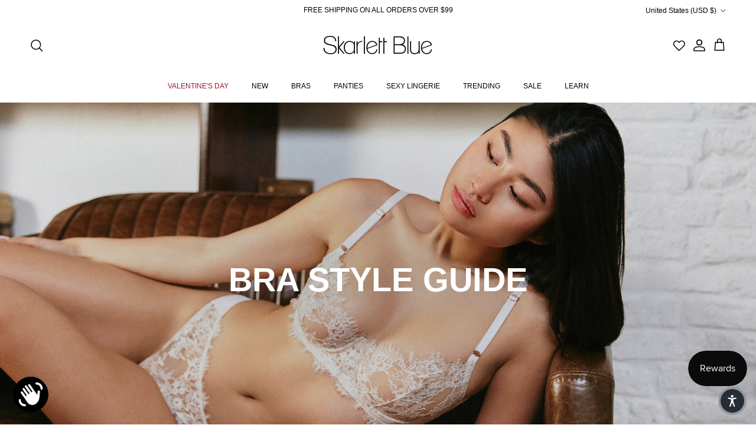

--- FILE ---
content_type: text/html; charset=utf-8
request_url: https://www.skarlettblue.com/pages/bra-style-guide
body_size: 48546
content:
<!doctype html>

<html
  class="no-js"
  lang="en"
  dir="ltr"
>
  <head><meta charset="utf-8">
<meta name="viewport" content="width=device-width,initial-scale=1">
<title>Women&#39;s Bra Types &amp; Style Guide - Skarlett Blue</title>


<link rel="canonical" href="https://www.skarlettblue.com/pages/bra-style-guide"><link rel="icon" href="//www.skarlettblue.com/cdn/shop/files/SB-favicon_4441ca69-d3ec-4973-9bbb-7bb3c21f74ef.png?crop=center&height=48&v=1760455444&width=48" type="image/png">
  <link rel="apple-touch-icon" href="//www.skarlettblue.com/cdn/shop/files/SB-favicon_4441ca69-d3ec-4973-9bbb-7bb3c21f74ef.png?crop=center&height=180&v=1760455444&width=180"><meta name="description" content="Skarlett Blue&#39;s bra style guide simplifies finding your fit. From bra types to brassiere shapes, elevate your expectations of lingerie."><!-- Google Tag Manager -->
<script>
  (function (w, d, s, l, i) {
    w[l] = w[l] || [];
    w[l].push({ 'gtm.start': new Date().getTime(), event: 'gtm.js' });
    var f = d.getElementsByTagName(s)[0],
      j = d.createElement(s),
      dl = l != 'dataLayer' ? '&l=' + l : '';
    j.async = true;
    j.src = 'https://www.googletagmanager.com/gtm.js?id=' + i + dl;
    f.parentNode.insertBefore(j, f);
  })(window, document, 'script', 'dataLayer', 'GTM-PDFW3T4F');
</script>
<!-- End Google Tag Manager -->
<script type="text/javascript">
  (function (c, l, a, r, i, t, y) {
    c[a] =
      c[a] ||
      function () {
        (c[a].q = c[a].q || []).push(arguments);
      };
    t = l.createElement(r);
    t.async = 1;
    t.src = 'https://www.clarity.ms/tag/' + i;
    y = l.getElementsByTagName(r)[0];
    y.parentNode.insertBefore(t, y);
  })(window, document, 'clarity', 'script', 'on57bs42nb');
</script>
<script type="text/javascript">
  (function (c, l, a, r, i, t, y) {
    c[a] =
      c[a] ||
      function () {
        (c[a].q = c[a].q || []).push(arguments);
      };
    t = l.createElement(r);
    t.async = 1;
    t.src = 'https://www.clarity.ms/tag/' + i;
    y = l.getElementsByTagName(r)[0];
    y.parentNode.insertBefore(t, y);
  })(window, document, 'clarity', 'script', 'q7xk9yjbnw');
</script>
<meta property="og:site_name" content="Skarlett Blue">
<meta property="og:url" content="https://www.skarlettblue.com/pages/bra-style-guide">
<meta property="og:title" content="Women&#39;s Bra Types &amp; Style Guide - Skarlett Blue">
<meta property="og:type" content="website">
<meta property="og:description" content="Skarlett Blue&#39;s bra style guide simplifies finding your fit. From bra types to brassiere shapes, elevate your expectations of lingerie."><meta property="og:image" content="http://www.skarlettblue.com/cdn/shop/files/Entice_Push-up_-_Resize.jpg?crop=center&height=1200&v=1755195936&width=1200">
  <meta property="og:image:secure_url" content="https://www.skarlettblue.com/cdn/shop/files/Entice_Push-up_-_Resize.jpg?crop=center&height=1200&v=1755195936&width=1200">
  <meta property="og:image:width" content="800">
  <meta property="og:image:height" content="466"><meta name="twitter:site" content="@skarlettblue"><meta name="twitter:card" content="summary_large_image">
<meta name="twitter:title" content="Women&#39;s Bra Types &amp; Style Guide - Skarlett Blue">
<meta name="twitter:description" content="Skarlett Blue&#39;s bra style guide simplifies finding your fit. From bra types to brassiere shapes, elevate your expectations of lingerie.">
<style>:root {
  --page-container-width:          1600px;
  --reading-container-width:       720px;
  --divider-opacity:               0.14;
  --gutter-large:                  30px;
  --gutter-desktop:                20px;
  --gutter-mobile:                 16px;
  --section-padding:               50px;
  --larger-section-padding:        80px;
  --larger-section-padding-mobile: 60px;
  --largest-section-padding:       110px;
  --aos-animate-duration:          0.6s;

  --base-font-family:              Arial, sans-serif;
  --base-font-weight:              400;
  --base-font-style:               normal;
  --heading-font-family:           Arial, sans-serif;
  --heading-font-weight:           700;
  --heading-font-style:            normal;
  --logo-font-family:              Arial, sans-serif;
  --logo-font-weight:              700;
  --logo-font-style:               normal;
  --nav-font-family:               Arial, sans-serif;
  --nav-font-weight:               400;
  --nav-font-style:                normal;

  --base-text-size:15px;
  --base-line-height:              1.6;
  --input-text-size:16px;
  --smaller-text-size-1:12px;
  --smaller-text-size-2:14px;
  --smaller-text-size-3:12px;
  --smaller-text-size-4:11px;
  --larger-text-size:40px;
  --super-large-text-size:70px;
  --super-large-mobile-text-size:32px;
  --larger-mobile-text-size:32px;
  --logo-text-size:24px;--btn-letter-spacing: 0.08em;
    --btn-text-transform: uppercase;
    --button-text-size: 13px;
    --quickbuy-button-text-size: 13;
    --small-feature-link-font-size: 0.75em;
    --input-btn-padding-top:             1.2em;
    --input-btn-padding-bottom:          1.2em;--heading-text-transform:uppercase;
  --nav-text-size:                      12px;
  --mobile-menu-font-weight:            inherit;

  --body-bg-color:                      255 255 255;
  --bg-color:                           255 255 255;
  --body-text-color:                    0 0 0;
  --text-color:                         0 0 0;

  --header-text-col:                    #000000;--header-text-hover-col:             var(--main-nav-link-hover-col);--header-bg-col:                     #ffffff;
  --heading-color:                     0 0 0;
  --body-heading-color:                0 0 0;
  --heading-divider-col:               #ffffff;

  --logo-col:                          #000000;
  --main-nav-bg:                       #ffffff;
  --main-nav-link-col:                 #000000;
  --main-nav-link-hover-col:           #5b101c;
  --main-nav-link-featured-col:        #971b2f;

  --link-color:                        151 27 47;
  --body-link-color:                   151 27 47;

  --btn-bg-color:                        0 0 0;
  --btn-bg-hover-color:                  91 16 28;
  --btn-border-color:                    0 0 0;
  --btn-border-hover-color:              91 16 28;
  --btn-text-color:                      255 255 255;
  --btn-text-hover-color:                255 255 255;--btn-alt-bg-color:                    0 0 0;
  --btn-alt-text-color:                  255 255 255;
  --btn-alt-border-color:                0 0 0;
  --btn-alt-border-hover-color:          0 0 0;--btn-ter-bg-color:                    235 235 235;
  --btn-ter-text-color:                  0 0 0;
  --btn-ter-bg-hover-color:              0 0 0;
  --btn-ter-text-hover-color:            255 255 255;--btn-border-radius: 0;--color-scheme-default:                             #ffffff;
  --color-scheme-default-color:                       255 255 255;
  --color-scheme-default-text-color:                  0 0 0;
  --color-scheme-default-head-color:                  0 0 0;
  --color-scheme-default-link-color:                  151 27 47;
  --color-scheme-default-btn-text-color:              255 255 255;
  --color-scheme-default-btn-text-hover-color:        255 255 255;
  --color-scheme-default-btn-bg-color:                0 0 0;
  --color-scheme-default-btn-bg-hover-color:          91 16 28;
  --color-scheme-default-btn-border-color:            0 0 0;
  --color-scheme-default-btn-border-hover-color:      91 16 28;
  --color-scheme-default-btn-alt-text-color:          255 255 255;
  --color-scheme-default-btn-alt-bg-color:            0 0 0;
  --color-scheme-default-btn-alt-border-color:        0 0 0;
  --color-scheme-default-btn-alt-border-hover-color:  0 0 0;

  --color-scheme-1:                             #ffffff;
  --color-scheme-1-color:                       255 255 255;
  --color-scheme-1-text-color:                  0 0 0;
  --color-scheme-1-head-color:                  0 0 0;
  --color-scheme-1-link-color:                  151 27 47;
  --color-scheme-1-btn-text-color:              255 255 255;
  --color-scheme-1-btn-text-hover-color:        255 255 255;
  --color-scheme-1-btn-bg-color:                0 0 0;
  --color-scheme-1-btn-bg-hover-color:          91 16 28;
  --color-scheme-1-btn-border-color:            0 0 0;
  --color-scheme-1-btn-border-hover-color:      91 16 28;
  --color-scheme-1-btn-alt-text-color:          151 27 47;
  --color-scheme-1-btn-alt-bg-color:            255 255 255;
  --color-scheme-1-btn-alt-border-color:        151 27 47;
  --color-scheme-1-btn-alt-border-hover-color:  151 27 47;

  --color-scheme-2:                             #000000;
  --color-scheme-2-color:                       0 0 0;
  --color-scheme-2-text-color:                  255 255 255;
  --color-scheme-2-head-color:                  255 255 255;
  --color-scheme-2-link-color:                  255 255 255;
  --color-scheme-2-btn-text-color:              255 255 255;
  --color-scheme-2-btn-text-hover-color:        255 255 255;
  --color-scheme-2-btn-bg-color:                151 27 47;
  --color-scheme-2-btn-bg-hover-color:          91 16 28;
  --color-scheme-2-btn-border-color:            151 27 47;
  --color-scheme-2-btn-border-hover-color:      91 16 28;
  --color-scheme-2-btn-alt-text-color:          255 255 255;
  --color-scheme-2-btn-alt-bg-color:            0 0 0;
  --color-scheme-2-btn-alt-border-color:        255 255 255;
  --color-scheme-2-btn-alt-border-hover-color:  255 255 255;

  /* Shop Pay payment terms */
  --payment-terms-background-color:    #ffffff;--quickbuy-bg: 255 255 255;--body-input-background-color:       rgb(var(--body-bg-color));
  --input-background-color:            rgb(var(--body-bg-color));
  --body-input-text-color:             var(--body-text-color);
  --input-text-color:                  var(--body-text-color);
  --body-input-border-color:           rgb(191, 191, 191);
  --input-border-color:                rgb(191, 191, 191);
  --input-border-color-hover:          rgb(115, 115, 115);
  --input-border-color-active:         rgb(0, 0, 0);

  --swatch-cross-svg:                  url("data:image/svg+xml,%3Csvg xmlns='http://www.w3.org/2000/svg' width='240' height='240' viewBox='0 0 24 24' fill='none' stroke='rgb(191, 191, 191)' stroke-width='0.09' preserveAspectRatio='none' %3E%3Cline x1='24' y1='0' x2='0' y2='24'%3E%3C/line%3E%3C/svg%3E");
  --swatch-cross-hover:                url("data:image/svg+xml,%3Csvg xmlns='http://www.w3.org/2000/svg' width='240' height='240' viewBox='0 0 24 24' fill='none' stroke='rgb(115, 115, 115)' stroke-width='0.09' preserveAspectRatio='none' %3E%3Cline x1='24' y1='0' x2='0' y2='24'%3E%3C/line%3E%3C/svg%3E");
  --swatch-cross-active:               url("data:image/svg+xml,%3Csvg xmlns='http://www.w3.org/2000/svg' width='240' height='240' viewBox='0 0 24 24' fill='none' stroke='rgb(0, 0, 0)' stroke-width='0.09' preserveAspectRatio='none' %3E%3Cline x1='24' y1='0' x2='0' y2='24'%3E%3C/line%3E%3C/svg%3E");

  --footer-divider-col:                #ebebeb;
  --footer-text-col:                   0 0 0;
  --footer-heading-col:                0 0 0;
  --footer-bg:                         #ebebeb;--product-label-overlay-justify: flex-start;--product-label-overlay-align: flex-start;--product-label-overlay-reduction-text:   #000000;
  --product-label-overlay-reduction-bg:     #ffffff;
  --product-label-overlay-stock-text:       #000000;
  --product-label-overlay-stock-bg:         #cccccc;
  --product-label-overlay-new-text:         #000000;
  --product-label-overlay-new-bg:           #b4d0ec;
  --product-label-overlay-meta-text:        #ffffff;
  --product-label-overlay-meta-bg:          #971b2f;
  --product-label-sale-text:                #c5583c;
  --product-label-sold-text:                #171717;
  --product-label-preorder-text:            #000000;

  --product-block-crop-align:               center;

  
  --product-block-price-align:              flex-start;
  --product-block-price-item-margin-start:  initial;
  --product-block-price-item-margin-end:    .5rem;
  

  --collection-block-image-position:   center center;

  --swatch-picker-image-size:          50px;
  --swatch-crop-align:                 top center;

  --image-overlay-text-color:          255 255 255;--image-overlay-bg:                  rgba(0, 0, 0, 0.12);
  --image-overlay-shadow-start:        rgb(0 0 0 / 0.16);
  --image-overlay-box-opacity:         0.88;.image-overlay--bg-box .text-overlay .text-overlay__text {
      --image-overlay-box-bg: 255 255 255;
      --heading-color: var(--body-heading-color);
      --text-color: var(--body-text-color);
      --link-color: var(--body-link-color);
    }--product-inventory-ok-box-color:            #c9d29a;
  --product-inventory-ok-text-color:           #000000;
  --product-inventory-ok-icon-box-fill-color:  #fff;
  --product-inventory-low-box-color:           #fad9cb;
  --product-inventory-low-text-color:          #000000;
  --product-inventory-low-icon-box-fill-color: #fff;
  --product-inventory-low-text-color-channels: 0, 0, 0;
  --product-inventory-ok-text-color-channels:  0, 0, 0;

  --rating-star-color: 0 0 0;
}::selection {
    background: rgb(var(--body-heading-color));
    color: rgb(var(--body-bg-color));
  }
  ::-moz-selection {
    background: rgb(var(--body-heading-color));
    color: rgb(var(--body-bg-color));
  }.use-color-scheme--default {
  --product-label-sale-text:           #c5583c;
  --product-label-sold-text:           #171717;
  --product-label-preorder-text:       #000000;
  --input-background-color:            rgb(var(--body-bg-color));
  --input-text-color:                  var(--body-input-text-color);
  --input-border-color:                rgb(191, 191, 191);
  --input-border-color-hover:          rgb(115, 115, 115);
  --input-border-color-active:         rgb(0, 0, 0);
}</style>

    <link href="//www.skarlettblue.com/cdn/shop/t/215/assets/main.css?v=145463701928048286541761935286" rel="stylesheet" type="text/css" media="all" />
<link
        rel="stylesheet"
        href="//www.skarlettblue.com/cdn/shop/t/215/assets/swatches.css?v=14656029682331157391768242753"
        media="print"
        onload="this.media='all'"
      >
      <noscript><link rel="stylesheet" href="//www.skarlettblue.com/cdn/shop/t/215/assets/swatches.css?v=14656029682331157391768242753"></noscript><link rel="preload" as="font" type="font/woff2" href="" crossorigin="anonymous"><link rel="preload" as="font" type="font/woff2" href="" crossorigin="anonymous"><script>
      document.documentElement.className = document.documentElement.className.replace('no-js', 'js');

      window.theme = {
        info: {
          name: 'Symmetry',
          version: '7.1.1'
        },
        device: {
          hasTouch: window.matchMedia('(any-pointer: coarse)').matches,
          hasHover: window.matchMedia('(hover: hover)').matches
        },
        mediaQueries: {
          md: '(min-width: 768px)',
          productMediaCarouselBreak: '(min-width: 1041px)'
        },
        routes: {
          base: 'https://www.skarlettblue.com',
          cart: '/cart',
          cartAdd: '/cart/add',
          cartUpdate: '/cart/update',
          predictiveSearch: '/search/suggest'
        },
        strings: {
          cartTermsConfirmation: "You must agree to the terms and conditions before continuing.",
          cartItemsQuantityError: "You can only add [QUANTITY] of this item to your cart.",
          generalSearchViewAll: "View all search results",
          noStock: "Sold out",
          noVariant: "Unavailable",
          productsProductChooseA: "Choose a",
          generalSearchPages: "Pages",
          generalSearchNoResultsWithoutTerms: "Sorry, we couldnʼt find any results",
          shippingCalculator: {
            singleRate: "There is one shipping rate for this destination:",
            multipleRates: "There are multiple shipping rates for this destination:",
            noRates: "We do not ship to this destination."
          }
        },
        settings: {
          moneyWithCurrencyFormat: "${{amount}} USD",
          cartType: "drawer",
          afterAddToCart: "drawer",
          quickbuyStyle: "button",
          externalLinksNewTab: true,
          internalLinksSmoothScroll: true
        }
      }

      theme.inlineNavigationCheck = function() {
        var pageHeader = document.querySelector('.pageheader'),
          inlineNavContainer = pageHeader.querySelector('.logo-area__left__inner'),
          inlineNav = inlineNavContainer.querySelector('.navigation--left');
        if (inlineNav && getComputedStyle(inlineNav).display != 'none') {
          var inlineMenuCentered = document.querySelector('.pageheader--layout-inline-menu-center'),
            logoContainer = document.querySelector('.logo-area__middle__inner');
          if (inlineMenuCentered) {
            var rightWidth = document.querySelector('.logo-area__right__inner').clientWidth,
              middleWidth = logoContainer.clientWidth,
              logoArea = document.querySelector('.logo-area'),
              computedLogoAreaStyle = getComputedStyle(logoArea),
              logoAreaInnerWidth = logoArea.clientWidth - Math.ceil(parseFloat(computedLogoAreaStyle.paddingLeft)) - Math.ceil(parseFloat(computedLogoAreaStyle.paddingRight)),
              availableNavWidth = logoAreaInnerWidth - Math.max(rightWidth, middleWidth) * 2 - 40;
            inlineNavContainer.style.maxWidth = availableNavWidth + 'px';
          }

          var firstInlineNavLink = inlineNav.querySelector('.navigation__item:first-child'),
            lastInlineNavLink = inlineNav.querySelector('.navigation__item:last-child');
          if (lastInlineNavLink) {
            var inlineNavWidth = null;
            if (document.querySelector('html[dir=rtl]')) {
              inlineNavWidth = firstInlineNavLink.offsetLeft - lastInlineNavLink.offsetLeft + firstInlineNavLink.offsetWidth;
            } else {
              inlineNavWidth = lastInlineNavLink.offsetLeft - firstInlineNavLink.offsetLeft + lastInlineNavLink.offsetWidth;
            }
            if (inlineNavContainer.offsetWidth >= inlineNavWidth) {
              pageHeader.classList.add('pageheader--layout-inline-permitted');
              var tallLogo = logoContainer.clientHeight > lastInlineNavLink.clientHeight + 20;
              if (tallLogo) {
                inlineNav.classList.add('navigation--tight-underline');
              } else {
                inlineNav.classList.remove('navigation--tight-underline');
              }
            } else {
              pageHeader.classList.remove('pageheader--layout-inline-permitted');
            }
          }
        }
      };

      theme.setInitialHeaderHeightProperty = () => {
        const section = document.querySelector('.section-header');
        if (section) {
          document.documentElement.style.setProperty('--theme-header-height', Math.ceil(section.clientHeight) + 'px');
        }
      };
    </script>

    <script src="//www.skarlettblue.com/cdn/shop/t/215/assets/main.js?v=160356580552562053391741614015" defer></script>
    <script async defer src="https://tools.luckyorange.com/core/lo.js?site-id=8701d828"></script>

    
      <script src="//www.skarlettblue.com/cdn/shop/t/215/assets/animate-on-scroll.js?v=15249566486942820451741614016" defer></script>
      <link href="//www.skarlettblue.com/cdn/shop/t/215/assets/animate-on-scroll.css?v=35216439550296132921741614015" rel="stylesheet" type="text/css" media="all" />
    

    
    <script>
  // requestIdleCallback shim https://gist.github.com/paullewis/55efe5d6f05434a96c36
  (window.requestIdleCallback =
    window.requestIdleCallback ||
    function (e) {
      return setTimeout(function () {
        var n = Date.now();
        e({
          didTimeout: !1,
          timeRemaining: function () {
            return Math.max(0, 50 - (Date.now() - n));
          },
        });
      }, 1);
    }),
    (window.cancelIdleCallback =
      window.cancelIdleCallback ||
      function (e) {
        clearTimeout(e);
      });
</script>









  
  

  
  

  
    

    <script type="text/javascript" data-delayed-urls>
      (function () {
        var urlsToPreload = ["\/\/cdn.shopify.com\/proxy\/64dedd4c09bf968baaca31341a1b48783fd9ff908aa2fc392bfbab942c6763e8\/bingshoppingtool-t2app-prod.trafficmanager.net\/uet\/tracking_script?shop=skarlett-blue.myshopify.com\u0026sp-cache-control=cHVibGljLCBtYXgtYWdlPTkwMA","https:\/\/shopify.covet.pics\/covet-pics-widget-inject.js?shop=skarlett-blue.myshopify.com","https:\/\/static.returngo.ai\/master.returngo.ai\/returngo.min.js?shop=skarlett-blue.myshopify.com","https:\/\/static.shareasale.com\/json\/shopify\/shareasale-tracking.js?sasmid=130478\u0026ssmtid=19038\u0026scid=1\u0026shop=skarlett-blue.myshopify.com","https:\/\/pc-quiz.s3.us-east-2.amazonaws.com\/current\/quiz-loader.min.js?shop=skarlett-blue.myshopify.com","https:\/\/shopify-widget.route.com\/shopify.widget.js?shop=skarlett-blue.myshopify.com","https:\/\/cdn.nfcube.com\/instafeed-0946ec0e6746494410bb5b9cd843b8fb.js?shop=skarlett-blue.myshopify.com"];
        var x = document.getElementsByTagName('script')[0];

        for (var i = 0; i < urlsToPreload.length; i++) {
          var url = urlsToPreload[i];
          if (!url) { continue; }
          var link = document.createElement('link');
          link.rel = "preload";
          link.as = "script";
          link.href = url;
          x.parentNode.insertBefore(link, x);
        }

        function loadDelayedUrls() {
          setTimeout(function () {
            window.requestIdleCallback(function () {
              var urlsToDelay = [];
              for (var j = 0; j < urlsToDelay.length; j++) {
                var url = urlsToDelay[j];
                if (!url) { continue; }
                var s = document.createElement('script');
                s.type = 'text/javascript';
                s.async = true;
                s.defer = true;
                s.src = url;
                x.parentNode.insertBefore(s, x);
              }
            })
          }, 6000)
        }

        document.addEventListener("DOMContentLoaded", loadDelayedUrls);
      })()
    </script><!-- CONTENT FOR HEADER -->
  <script>window.performance && window.performance.mark && window.performance.mark('shopify.content_for_header.start');</script><meta name="google-site-verification" content="zRnOLu66b10wBn2Y3TG-AWi9H-Ci19_slR-Be0UZJV8">
<meta id="shopify-digital-wallet" name="shopify-digital-wallet" content="/8521351226/digital_wallets/dialog">
<meta name="shopify-checkout-api-token" content="5537f431d91c730fc9f8249f867b25d3">
<meta id="in-context-paypal-metadata" data-shop-id="8521351226" data-venmo-supported="true" data-environment="production" data-locale="en_US" data-paypal-v4="true" data-currency="USD">
<script async="async" src="/checkouts/internal/preloads.js?locale=en-US"></script>
<link rel="preconnect" href="https://shop.app" crossorigin="anonymous">
<script async="async" src="https://shop.app/checkouts/internal/preloads.js?locale=en-US&shop_id=8521351226" crossorigin="anonymous"></script>
<script id="apple-pay-shop-capabilities" type="application/json">{"shopId":8521351226,"countryCode":"US","currencyCode":"USD","merchantCapabilities":["supports3DS"],"merchantId":"gid:\/\/shopify\/Shop\/8521351226","merchantName":"Skarlett Blue","requiredBillingContactFields":["postalAddress","email"],"requiredShippingContactFields":["postalAddress","email"],"shippingType":"shipping","supportedNetworks":["visa","masterCard","amex","discover","elo","jcb"],"total":{"type":"pending","label":"Skarlett Blue","amount":"1.00"},"shopifyPaymentsEnabled":true,"supportsSubscriptions":true}</script>
<script id="shopify-features" type="application/json">{"accessToken":"5537f431d91c730fc9f8249f867b25d3","betas":["rich-media-storefront-analytics"],"domain":"www.skarlettblue.com","predictiveSearch":true,"shopId":8521351226,"locale":"en"}</script>
<script>var Shopify = Shopify || {};
Shopify.shop = "skarlett-blue.myshopify.com";
Shopify.locale = "en";
Shopify.currency = {"active":"USD","rate":"1.0"};
Shopify.country = "US";
Shopify.theme = {"name":"skarlettblue-shopify\/master","id":126144184400,"schema_name":"Symmetry","schema_version":"7.1.1","theme_store_id":null,"role":"main"};
Shopify.theme.handle = "null";
Shopify.theme.style = {"id":null,"handle":null};
Shopify.cdnHost = "www.skarlettblue.com/cdn";
Shopify.routes = Shopify.routes || {};
Shopify.routes.root = "/";</script>
<script type="module">!function(o){(o.Shopify=o.Shopify||{}).modules=!0}(window);</script>
<script>!function(o){function n(){var o=[];function n(){o.push(Array.prototype.slice.apply(arguments))}return n.q=o,n}var t=o.Shopify=o.Shopify||{};t.loadFeatures=n(),t.autoloadFeatures=n()}(window);</script>
<script>
  window.ShopifyPay = window.ShopifyPay || {};
  window.ShopifyPay.apiHost = "shop.app\/pay";
  window.ShopifyPay.redirectState = null;
</script>
<script id="shop-js-analytics" type="application/json">{"pageType":"page"}</script>
<script defer="defer" async type="module" src="//www.skarlettblue.com/cdn/shopifycloud/shop-js/modules/v2/client.init-shop-cart-sync_BdyHc3Nr.en.esm.js"></script>
<script defer="defer" async type="module" src="//www.skarlettblue.com/cdn/shopifycloud/shop-js/modules/v2/chunk.common_Daul8nwZ.esm.js"></script>
<script type="module">
  await import("//www.skarlettblue.com/cdn/shopifycloud/shop-js/modules/v2/client.init-shop-cart-sync_BdyHc3Nr.en.esm.js");
await import("//www.skarlettblue.com/cdn/shopifycloud/shop-js/modules/v2/chunk.common_Daul8nwZ.esm.js");

  window.Shopify.SignInWithShop?.initShopCartSync?.({"fedCMEnabled":true,"windoidEnabled":true});

</script>
<script>
  window.Shopify = window.Shopify || {};
  if (!window.Shopify.featureAssets) window.Shopify.featureAssets = {};
  window.Shopify.featureAssets['shop-js'] = {"shop-cart-sync":["modules/v2/client.shop-cart-sync_QYOiDySF.en.esm.js","modules/v2/chunk.common_Daul8nwZ.esm.js"],"init-fed-cm":["modules/v2/client.init-fed-cm_DchLp9rc.en.esm.js","modules/v2/chunk.common_Daul8nwZ.esm.js"],"shop-button":["modules/v2/client.shop-button_OV7bAJc5.en.esm.js","modules/v2/chunk.common_Daul8nwZ.esm.js"],"init-windoid":["modules/v2/client.init-windoid_DwxFKQ8e.en.esm.js","modules/v2/chunk.common_Daul8nwZ.esm.js"],"shop-cash-offers":["modules/v2/client.shop-cash-offers_DWtL6Bq3.en.esm.js","modules/v2/chunk.common_Daul8nwZ.esm.js","modules/v2/chunk.modal_CQq8HTM6.esm.js"],"shop-toast-manager":["modules/v2/client.shop-toast-manager_CX9r1SjA.en.esm.js","modules/v2/chunk.common_Daul8nwZ.esm.js"],"init-shop-email-lookup-coordinator":["modules/v2/client.init-shop-email-lookup-coordinator_UhKnw74l.en.esm.js","modules/v2/chunk.common_Daul8nwZ.esm.js"],"pay-button":["modules/v2/client.pay-button_DzxNnLDY.en.esm.js","modules/v2/chunk.common_Daul8nwZ.esm.js"],"avatar":["modules/v2/client.avatar_BTnouDA3.en.esm.js"],"init-shop-cart-sync":["modules/v2/client.init-shop-cart-sync_BdyHc3Nr.en.esm.js","modules/v2/chunk.common_Daul8nwZ.esm.js"],"shop-login-button":["modules/v2/client.shop-login-button_D8B466_1.en.esm.js","modules/v2/chunk.common_Daul8nwZ.esm.js","modules/v2/chunk.modal_CQq8HTM6.esm.js"],"init-customer-accounts-sign-up":["modules/v2/client.init-customer-accounts-sign-up_C8fpPm4i.en.esm.js","modules/v2/client.shop-login-button_D8B466_1.en.esm.js","modules/v2/chunk.common_Daul8nwZ.esm.js","modules/v2/chunk.modal_CQq8HTM6.esm.js"],"init-shop-for-new-customer-accounts":["modules/v2/client.init-shop-for-new-customer-accounts_CVTO0Ztu.en.esm.js","modules/v2/client.shop-login-button_D8B466_1.en.esm.js","modules/v2/chunk.common_Daul8nwZ.esm.js","modules/v2/chunk.modal_CQq8HTM6.esm.js"],"init-customer-accounts":["modules/v2/client.init-customer-accounts_dRgKMfrE.en.esm.js","modules/v2/client.shop-login-button_D8B466_1.en.esm.js","modules/v2/chunk.common_Daul8nwZ.esm.js","modules/v2/chunk.modal_CQq8HTM6.esm.js"],"shop-follow-button":["modules/v2/client.shop-follow-button_CkZpjEct.en.esm.js","modules/v2/chunk.common_Daul8nwZ.esm.js","modules/v2/chunk.modal_CQq8HTM6.esm.js"],"lead-capture":["modules/v2/client.lead-capture_BntHBhfp.en.esm.js","modules/v2/chunk.common_Daul8nwZ.esm.js","modules/v2/chunk.modal_CQq8HTM6.esm.js"],"checkout-modal":["modules/v2/client.checkout-modal_CfxcYbTm.en.esm.js","modules/v2/chunk.common_Daul8nwZ.esm.js","modules/v2/chunk.modal_CQq8HTM6.esm.js"],"shop-login":["modules/v2/client.shop-login_Da4GZ2H6.en.esm.js","modules/v2/chunk.common_Daul8nwZ.esm.js","modules/v2/chunk.modal_CQq8HTM6.esm.js"],"payment-terms":["modules/v2/client.payment-terms_MV4M3zvL.en.esm.js","modules/v2/chunk.common_Daul8nwZ.esm.js","modules/v2/chunk.modal_CQq8HTM6.esm.js"]};
</script>
<script>(function() {
  var isLoaded = false;
  function asyncLoad() {
    if (isLoaded) return;
    isLoaded = true;
    var urls = ["\/\/cdn.shopify.com\/proxy\/64dedd4c09bf968baaca31341a1b48783fd9ff908aa2fc392bfbab942c6763e8\/bingshoppingtool-t2app-prod.trafficmanager.net\/uet\/tracking_script?shop=skarlett-blue.myshopify.com\u0026sp-cache-control=cHVibGljLCBtYXgtYWdlPTkwMA","https:\/\/shopify.covet.pics\/covet-pics-widget-inject.js?shop=skarlett-blue.myshopify.com","https:\/\/static.returngo.ai\/master.returngo.ai\/returngo.min.js?shop=skarlett-blue.myshopify.com","https:\/\/static.shareasale.com\/json\/shopify\/shareasale-tracking.js?sasmid=130478\u0026ssmtid=19038\u0026scid=1\u0026shop=skarlett-blue.myshopify.com","https:\/\/pc-quiz.s3.us-east-2.amazonaws.com\/current\/quiz-loader.min.js?shop=skarlett-blue.myshopify.com","https:\/\/shopify-widget.route.com\/shopify.widget.js?shop=skarlett-blue.myshopify.com","https:\/\/cdn.nfcube.com\/instafeed-0946ec0e6746494410bb5b9cd843b8fb.js?shop=skarlett-blue.myshopify.com"];
    for (var i = 0; i < urls.length; i++) {
      var s = document.createElement('script');
      s.type = 'text/javascript';
      s.async = true;
      s.src = urls[i];
      var x = document.getElementsByTagName('script')[0];
      x.parentNode.insertBefore(s, x);
    }
  };
  if(window.attachEvent) {
    window.attachEvent('onload', asyncLoad);
  } else {
    window.addEventListener('load', asyncLoad, false);
  }
})();</script>
<script id="__st">var __st={"a":8521351226,"offset":-18000,"reqid":"f851b6ce-5887-4fde-89cd-422e28f190b8-1768985089","pageurl":"www.skarlettblue.com\/pages\/bra-style-guide","s":"pages-84520599632","u":"b6b4f5877e2c","p":"page","rtyp":"page","rid":84520599632};</script>
<script>window.ShopifyPaypalV4VisibilityTracking = true;</script>
<script id="captcha-bootstrap">!function(){'use strict';const t='contact',e='account',n='new_comment',o=[[t,t],['blogs',n],['comments',n],[t,'customer']],c=[[e,'customer_login'],[e,'guest_login'],[e,'recover_customer_password'],[e,'create_customer']],r=t=>t.map((([t,e])=>`form[action*='/${t}']:not([data-nocaptcha='true']) input[name='form_type'][value='${e}']`)).join(','),a=t=>()=>t?[...document.querySelectorAll(t)].map((t=>t.form)):[];function s(){const t=[...o],e=r(t);return a(e)}const i='password',u='form_key',d=['recaptcha-v3-token','g-recaptcha-response','h-captcha-response',i],f=()=>{try{return window.sessionStorage}catch{return}},m='__shopify_v',_=t=>t.elements[u];function p(t,e,n=!1){try{const o=window.sessionStorage,c=JSON.parse(o.getItem(e)),{data:r}=function(t){const{data:e,action:n}=t;return t[m]||n?{data:e,action:n}:{data:t,action:n}}(c);for(const[e,n]of Object.entries(r))t.elements[e]&&(t.elements[e].value=n);n&&o.removeItem(e)}catch(o){console.error('form repopulation failed',{error:o})}}const l='form_type',E='cptcha';function T(t){t.dataset[E]=!0}const w=window,h=w.document,L='Shopify',v='ce_forms',y='captcha';let A=!1;((t,e)=>{const n=(g='f06e6c50-85a8-45c8-87d0-21a2b65856fe',I='https://cdn.shopify.com/shopifycloud/storefront-forms-hcaptcha/ce_storefront_forms_captcha_hcaptcha.v1.5.2.iife.js',D={infoText:'Protected by hCaptcha',privacyText:'Privacy',termsText:'Terms'},(t,e,n)=>{const o=w[L][v],c=o.bindForm;if(c)return c(t,g,e,D).then(n);var r;o.q.push([[t,g,e,D],n]),r=I,A||(h.body.append(Object.assign(h.createElement('script'),{id:'captcha-provider',async:!0,src:r})),A=!0)});var g,I,D;w[L]=w[L]||{},w[L][v]=w[L][v]||{},w[L][v].q=[],w[L][y]=w[L][y]||{},w[L][y].protect=function(t,e){n(t,void 0,e),T(t)},Object.freeze(w[L][y]),function(t,e,n,w,h,L){const[v,y,A,g]=function(t,e,n){const i=e?o:[],u=t?c:[],d=[...i,...u],f=r(d),m=r(i),_=r(d.filter((([t,e])=>n.includes(e))));return[a(f),a(m),a(_),s()]}(w,h,L),I=t=>{const e=t.target;return e instanceof HTMLFormElement?e:e&&e.form},D=t=>v().includes(t);t.addEventListener('submit',(t=>{const e=I(t);if(!e)return;const n=D(e)&&!e.dataset.hcaptchaBound&&!e.dataset.recaptchaBound,o=_(e),c=g().includes(e)&&(!o||!o.value);(n||c)&&t.preventDefault(),c&&!n&&(function(t){try{if(!f())return;!function(t){const e=f();if(!e)return;const n=_(t);if(!n)return;const o=n.value;o&&e.removeItem(o)}(t);const e=Array.from(Array(32),(()=>Math.random().toString(36)[2])).join('');!function(t,e){_(t)||t.append(Object.assign(document.createElement('input'),{type:'hidden',name:u})),t.elements[u].value=e}(t,e),function(t,e){const n=f();if(!n)return;const o=[...t.querySelectorAll(`input[type='${i}']`)].map((({name:t})=>t)),c=[...d,...o],r={};for(const[a,s]of new FormData(t).entries())c.includes(a)||(r[a]=s);n.setItem(e,JSON.stringify({[m]:1,action:t.action,data:r}))}(t,e)}catch(e){console.error('failed to persist form',e)}}(e),e.submit())}));const S=(t,e)=>{t&&!t.dataset[E]&&(n(t,e.some((e=>e===t))),T(t))};for(const o of['focusin','change'])t.addEventListener(o,(t=>{const e=I(t);D(e)&&S(e,y())}));const B=e.get('form_key'),M=e.get(l),P=B&&M;t.addEventListener('DOMContentLoaded',(()=>{const t=y();if(P)for(const e of t)e.elements[l].value===M&&p(e,B);[...new Set([...A(),...v().filter((t=>'true'===t.dataset.shopifyCaptcha))])].forEach((e=>S(e,t)))}))}(h,new URLSearchParams(w.location.search),n,t,e,['guest_login'])})(!0,!0)}();</script>
<script integrity="sha256-4kQ18oKyAcykRKYeNunJcIwy7WH5gtpwJnB7kiuLZ1E=" data-source-attribution="shopify.loadfeatures" defer="defer" src="//www.skarlettblue.com/cdn/shopifycloud/storefront/assets/storefront/load_feature-a0a9edcb.js" crossorigin="anonymous"></script>
<script crossorigin="anonymous" defer="defer" src="//www.skarlettblue.com/cdn/shopifycloud/storefront/assets/shopify_pay/storefront-65b4c6d7.js?v=20250812"></script>
<script data-source-attribution="shopify.dynamic_checkout.dynamic.init">var Shopify=Shopify||{};Shopify.PaymentButton=Shopify.PaymentButton||{isStorefrontPortableWallets:!0,init:function(){window.Shopify.PaymentButton.init=function(){};var t=document.createElement("script");t.src="https://www.skarlettblue.com/cdn/shopifycloud/portable-wallets/latest/portable-wallets.en.js",t.type="module",document.head.appendChild(t)}};
</script>
<script data-source-attribution="shopify.dynamic_checkout.buyer_consent">
  function portableWalletsHideBuyerConsent(e){var t=document.getElementById("shopify-buyer-consent"),n=document.getElementById("shopify-subscription-policy-button");t&&n&&(t.classList.add("hidden"),t.setAttribute("aria-hidden","true"),n.removeEventListener("click",e))}function portableWalletsShowBuyerConsent(e){var t=document.getElementById("shopify-buyer-consent"),n=document.getElementById("shopify-subscription-policy-button");t&&n&&(t.classList.remove("hidden"),t.removeAttribute("aria-hidden"),n.addEventListener("click",e))}window.Shopify?.PaymentButton&&(window.Shopify.PaymentButton.hideBuyerConsent=portableWalletsHideBuyerConsent,window.Shopify.PaymentButton.showBuyerConsent=portableWalletsShowBuyerConsent);
</script>
<script data-source-attribution="shopify.dynamic_checkout.cart.bootstrap">document.addEventListener("DOMContentLoaded",(function(){function t(){return document.querySelector("shopify-accelerated-checkout-cart, shopify-accelerated-checkout")}if(t())Shopify.PaymentButton.init();else{new MutationObserver((function(e,n){t()&&(Shopify.PaymentButton.init(),n.disconnect())})).observe(document.body,{childList:!0,subtree:!0})}}));
</script>
<link id="shopify-accelerated-checkout-styles" rel="stylesheet" media="screen" href="https://www.skarlettblue.com/cdn/shopifycloud/portable-wallets/latest/accelerated-checkout-backwards-compat.css" crossorigin="anonymous">
<style id="shopify-accelerated-checkout-cart">
        #shopify-buyer-consent {
  margin-top: 1em;
  display: inline-block;
  width: 100%;
}

#shopify-buyer-consent.hidden {
  display: none;
}

#shopify-subscription-policy-button {
  background: none;
  border: none;
  padding: 0;
  text-decoration: underline;
  font-size: inherit;
  cursor: pointer;
}

#shopify-subscription-policy-button::before {
  box-shadow: none;
}

      </style>

<script>window.performance && window.performance.mark && window.performance.mark('shopify.content_for_header.end');</script>
  <!-- END CONTENT FOR HEADER -->







<!-- CC Custom Head Start --><!-- CC Custom Head End --><!-- LookThru APP -->
    <script
      async="async"
      src="https://li-apps.com/cdn/lookthru/js/lookthru.js?shop=skarlett-blue.myshopify.com"
      type="text/javascript"
    ></script>
  <!-- BEGIN app block: shopify://apps/smart-seo/blocks/smartseo/7b0a6064-ca2e-4392-9a1d-8c43c942357b --><meta name="smart-seo-integrated" content="true" /><!-- metatagsSavedToSEOFields: true --><!-- END app block --><!-- BEGIN app block: shopify://apps/klaviyo-email-marketing-sms/blocks/klaviyo-onsite-embed/2632fe16-c075-4321-a88b-50b567f42507 -->












  <script async src="https://static.klaviyo.com/onsite/js/YmeRYe/klaviyo.js?company_id=YmeRYe"></script>
  <script>!function(){if(!window.klaviyo){window._klOnsite=window._klOnsite||[];try{window.klaviyo=new Proxy({},{get:function(n,i){return"push"===i?function(){var n;(n=window._klOnsite).push.apply(n,arguments)}:function(){for(var n=arguments.length,o=new Array(n),w=0;w<n;w++)o[w]=arguments[w];var t="function"==typeof o[o.length-1]?o.pop():void 0,e=new Promise((function(n){window._klOnsite.push([i].concat(o,[function(i){t&&t(i),n(i)}]))}));return e}}})}catch(n){window.klaviyo=window.klaviyo||[],window.klaviyo.push=function(){var n;(n=window._klOnsite).push.apply(n,arguments)}}}}();</script>

  




  <script>
    window.klaviyoReviewsProductDesignMode = false
  </script>







<!-- END app block --><!-- BEGIN app block: shopify://apps/simprosys-google-shopping-feed/blocks/core_settings_block/1f0b859e-9fa6-4007-97e8-4513aff5ff3b --><!-- BEGIN: GSF App Core Tags & Scripts by Simprosys Google Shopping Feed -->









<!-- END: GSF App Core Tags & Scripts by Simprosys Google Shopping Feed -->
<!-- END app block --><script src="https://cdn.shopify.com/extensions/019b09dd-709f-7233-8c82-cc4081277048/klaviyo-email-marketing-44/assets/app.js" type="text/javascript" defer="defer"></script>
<link href="https://cdn.shopify.com/extensions/019b09dd-709f-7233-8c82-cc4081277048/klaviyo-email-marketing-44/assets/app.css" rel="stylesheet" type="text/css" media="all">
<script src="https://cdn.shopify.com/extensions/e8878072-2f6b-4e89-8082-94b04320908d/inbox-1254/assets/inbox-chat-loader.js" type="text/javascript" defer="defer"></script>
<script src="https://cdn.shopify.com/extensions/019bdd7a-c110-7969-8f1c-937dfc03ea8a/smile-io-272/assets/smile-loader.js" type="text/javascript" defer="defer"></script>
<link href="https://monorail-edge.shopifysvc.com" rel="dns-prefetch">
<script>(function(){if ("sendBeacon" in navigator && "performance" in window) {try {var session_token_from_headers = performance.getEntriesByType('navigation')[0].serverTiming.find(x => x.name == '_s').description;} catch {var session_token_from_headers = undefined;}var session_cookie_matches = document.cookie.match(/_shopify_s=([^;]*)/);var session_token_from_cookie = session_cookie_matches && session_cookie_matches.length === 2 ? session_cookie_matches[1] : "";var session_token = session_token_from_headers || session_token_from_cookie || "";function handle_abandonment_event(e) {var entries = performance.getEntries().filter(function(entry) {return /monorail-edge.shopifysvc.com/.test(entry.name);});if (!window.abandonment_tracked && entries.length === 0) {window.abandonment_tracked = true;var currentMs = Date.now();var navigation_start = performance.timing.navigationStart;var payload = {shop_id: 8521351226,url: window.location.href,navigation_start,duration: currentMs - navigation_start,session_token,page_type: "page"};window.navigator.sendBeacon("https://monorail-edge.shopifysvc.com/v1/produce", JSON.stringify({schema_id: "online_store_buyer_site_abandonment/1.1",payload: payload,metadata: {event_created_at_ms: currentMs,event_sent_at_ms: currentMs}}));}}window.addEventListener('pagehide', handle_abandonment_event);}}());</script>
<script id="web-pixels-manager-setup">(function e(e,d,r,n,o){if(void 0===o&&(o={}),!Boolean(null===(a=null===(i=window.Shopify)||void 0===i?void 0:i.analytics)||void 0===a?void 0:a.replayQueue)){var i,a;window.Shopify=window.Shopify||{};var t=window.Shopify;t.analytics=t.analytics||{};var s=t.analytics;s.replayQueue=[],s.publish=function(e,d,r){return s.replayQueue.push([e,d,r]),!0};try{self.performance.mark("wpm:start")}catch(e){}var l=function(){var e={modern:/Edge?\/(1{2}[4-9]|1[2-9]\d|[2-9]\d{2}|\d{4,})\.\d+(\.\d+|)|Firefox\/(1{2}[4-9]|1[2-9]\d|[2-9]\d{2}|\d{4,})\.\d+(\.\d+|)|Chrom(ium|e)\/(9{2}|\d{3,})\.\d+(\.\d+|)|(Maci|X1{2}).+ Version\/(15\.\d+|(1[6-9]|[2-9]\d|\d{3,})\.\d+)([,.]\d+|)( \(\w+\)|)( Mobile\/\w+|) Safari\/|Chrome.+OPR\/(9{2}|\d{3,})\.\d+\.\d+|(CPU[ +]OS|iPhone[ +]OS|CPU[ +]iPhone|CPU IPhone OS|CPU iPad OS)[ +]+(15[._]\d+|(1[6-9]|[2-9]\d|\d{3,})[._]\d+)([._]\d+|)|Android:?[ /-](13[3-9]|1[4-9]\d|[2-9]\d{2}|\d{4,})(\.\d+|)(\.\d+|)|Android.+Firefox\/(13[5-9]|1[4-9]\d|[2-9]\d{2}|\d{4,})\.\d+(\.\d+|)|Android.+Chrom(ium|e)\/(13[3-9]|1[4-9]\d|[2-9]\d{2}|\d{4,})\.\d+(\.\d+|)|SamsungBrowser\/([2-9]\d|\d{3,})\.\d+/,legacy:/Edge?\/(1[6-9]|[2-9]\d|\d{3,})\.\d+(\.\d+|)|Firefox\/(5[4-9]|[6-9]\d|\d{3,})\.\d+(\.\d+|)|Chrom(ium|e)\/(5[1-9]|[6-9]\d|\d{3,})\.\d+(\.\d+|)([\d.]+$|.*Safari\/(?![\d.]+ Edge\/[\d.]+$))|(Maci|X1{2}).+ Version\/(10\.\d+|(1[1-9]|[2-9]\d|\d{3,})\.\d+)([,.]\d+|)( \(\w+\)|)( Mobile\/\w+|) Safari\/|Chrome.+OPR\/(3[89]|[4-9]\d|\d{3,})\.\d+\.\d+|(CPU[ +]OS|iPhone[ +]OS|CPU[ +]iPhone|CPU IPhone OS|CPU iPad OS)[ +]+(10[._]\d+|(1[1-9]|[2-9]\d|\d{3,})[._]\d+)([._]\d+|)|Android:?[ /-](13[3-9]|1[4-9]\d|[2-9]\d{2}|\d{4,})(\.\d+|)(\.\d+|)|Mobile Safari.+OPR\/([89]\d|\d{3,})\.\d+\.\d+|Android.+Firefox\/(13[5-9]|1[4-9]\d|[2-9]\d{2}|\d{4,})\.\d+(\.\d+|)|Android.+Chrom(ium|e)\/(13[3-9]|1[4-9]\d|[2-9]\d{2}|\d{4,})\.\d+(\.\d+|)|Android.+(UC? ?Browser|UCWEB|U3)[ /]?(15\.([5-9]|\d{2,})|(1[6-9]|[2-9]\d|\d{3,})\.\d+)\.\d+|SamsungBrowser\/(5\.\d+|([6-9]|\d{2,})\.\d+)|Android.+MQ{2}Browser\/(14(\.(9|\d{2,})|)|(1[5-9]|[2-9]\d|\d{3,})(\.\d+|))(\.\d+|)|K[Aa][Ii]OS\/(3\.\d+|([4-9]|\d{2,})\.\d+)(\.\d+|)/},d=e.modern,r=e.legacy,n=navigator.userAgent;return n.match(d)?"modern":n.match(r)?"legacy":"unknown"}(),u="modern"===l?"modern":"legacy",c=(null!=n?n:{modern:"",legacy:""})[u],f=function(e){return[e.baseUrl,"/wpm","/b",e.hashVersion,"modern"===e.buildTarget?"m":"l",".js"].join("")}({baseUrl:d,hashVersion:r,buildTarget:u}),m=function(e){var d=e.version,r=e.bundleTarget,n=e.surface,o=e.pageUrl,i=e.monorailEndpoint;return{emit:function(e){var a=e.status,t=e.errorMsg,s=(new Date).getTime(),l=JSON.stringify({metadata:{event_sent_at_ms:s},events:[{schema_id:"web_pixels_manager_load/3.1",payload:{version:d,bundle_target:r,page_url:o,status:a,surface:n,error_msg:t},metadata:{event_created_at_ms:s}}]});if(!i)return console&&console.warn&&console.warn("[Web Pixels Manager] No Monorail endpoint provided, skipping logging."),!1;try{return self.navigator.sendBeacon.bind(self.navigator)(i,l)}catch(e){}var u=new XMLHttpRequest;try{return u.open("POST",i,!0),u.setRequestHeader("Content-Type","text/plain"),u.send(l),!0}catch(e){return console&&console.warn&&console.warn("[Web Pixels Manager] Got an unhandled error while logging to Monorail."),!1}}}}({version:r,bundleTarget:l,surface:e.surface,pageUrl:self.location.href,monorailEndpoint:e.monorailEndpoint});try{o.browserTarget=l,function(e){var d=e.src,r=e.async,n=void 0===r||r,o=e.onload,i=e.onerror,a=e.sri,t=e.scriptDataAttributes,s=void 0===t?{}:t,l=document.createElement("script"),u=document.querySelector("head"),c=document.querySelector("body");if(l.async=n,l.src=d,a&&(l.integrity=a,l.crossOrigin="anonymous"),s)for(var f in s)if(Object.prototype.hasOwnProperty.call(s,f))try{l.dataset[f]=s[f]}catch(e){}if(o&&l.addEventListener("load",o),i&&l.addEventListener("error",i),u)u.appendChild(l);else{if(!c)throw new Error("Did not find a head or body element to append the script");c.appendChild(l)}}({src:f,async:!0,onload:function(){if(!function(){var e,d;return Boolean(null===(d=null===(e=window.Shopify)||void 0===e?void 0:e.analytics)||void 0===d?void 0:d.initialized)}()){var d=window.webPixelsManager.init(e)||void 0;if(d){var r=window.Shopify.analytics;r.replayQueue.forEach((function(e){var r=e[0],n=e[1],o=e[2];d.publishCustomEvent(r,n,o)})),r.replayQueue=[],r.publish=d.publishCustomEvent,r.visitor=d.visitor,r.initialized=!0}}},onerror:function(){return m.emit({status:"failed",errorMsg:"".concat(f," has failed to load")})},sri:function(e){var d=/^sha384-[A-Za-z0-9+/=]+$/;return"string"==typeof e&&d.test(e)}(c)?c:"",scriptDataAttributes:o}),m.emit({status:"loading"})}catch(e){m.emit({status:"failed",errorMsg:(null==e?void 0:e.message)||"Unknown error"})}}})({shopId: 8521351226,storefrontBaseUrl: "https://www.skarlettblue.com",extensionsBaseUrl: "https://extensions.shopifycdn.com/cdn/shopifycloud/web-pixels-manager",monorailEndpoint: "https://monorail-edge.shopifysvc.com/unstable/produce_batch",surface: "storefront-renderer",enabledBetaFlags: ["2dca8a86"],webPixelsConfigList: [{"id":"682688592","configuration":"{\"swymApiEndpoint\":\"https:\/\/swymstore-v3pro-01.swymrelay.com\",\"swymTier\":\"v3pro-01\"}","eventPayloadVersion":"v1","runtimeContext":"STRICT","scriptVersion":"5b6f6917e306bc7f24523662663331c0","type":"APP","apiClientId":1350849,"privacyPurposes":["ANALYTICS","MARKETING","PREFERENCES"],"dataSharingAdjustments":{"protectedCustomerApprovalScopes":["read_customer_email","read_customer_name","read_customer_personal_data","read_customer_phone"]}},{"id":"640942160","configuration":"{\"accountID\":\"YmeRYe\",\"webPixelConfig\":\"eyJlbmFibGVBZGRlZFRvQ2FydEV2ZW50cyI6IHRydWV9\"}","eventPayloadVersion":"v1","runtimeContext":"STRICT","scriptVersion":"524f6c1ee37bacdca7657a665bdca589","type":"APP","apiClientId":123074,"privacyPurposes":["ANALYTICS","MARKETING"],"dataSharingAdjustments":{"protectedCustomerApprovalScopes":["read_customer_address","read_customer_email","read_customer_name","read_customer_personal_data","read_customer_phone"]}},{"id":"583401552","configuration":"{\"pixelCode\":\"D2IUL0JC77U4I5MF4CK0\"}","eventPayloadVersion":"v1","runtimeContext":"STRICT","scriptVersion":"22e92c2ad45662f435e4801458fb78cc","type":"APP","apiClientId":4383523,"privacyPurposes":["ANALYTICS","MARKETING","SALE_OF_DATA"],"dataSharingAdjustments":{"protectedCustomerApprovalScopes":["read_customer_address","read_customer_email","read_customer_name","read_customer_personal_data","read_customer_phone"]}},{"id":"514326608","configuration":"{\"tagID\":\"2613197240510\"}","eventPayloadVersion":"v1","runtimeContext":"STRICT","scriptVersion":"18031546ee651571ed29edbe71a3550b","type":"APP","apiClientId":3009811,"privacyPurposes":["ANALYTICS","MARKETING","SALE_OF_DATA"],"dataSharingAdjustments":{"protectedCustomerApprovalScopes":["read_customer_address","read_customer_email","read_customer_name","read_customer_personal_data","read_customer_phone"]}},{"id":"372703312","configuration":"{\n        \"accountID\":\"skarlett-blue.myshopify.com\",\n        \"environment\":\"production\",\n        \"apiURL\":\"https:\/\/api.quizkitapp.com\"\n        }","eventPayloadVersion":"v1","runtimeContext":"STRICT","scriptVersion":"c6e36ac09c8991fee798808120f0ef90","type":"APP","apiClientId":4291957,"privacyPurposes":["ANALYTICS","MARKETING","SALE_OF_DATA"],"dataSharingAdjustments":{"protectedCustomerApprovalScopes":["read_customer_email","read_customer_personal_data"]}},{"id":"261193808","configuration":"{\"config\":\"{\\\"google_tag_ids\\\":[\\\"G-DZ82D2G7ZT\\\",\\\"AW-958544269\\\",\\\"GT-TWQVZG38\\\"],\\\"target_country\\\":\\\"US\\\",\\\"gtag_events\\\":[{\\\"type\\\":\\\"begin_checkout\\\",\\\"action_label\\\":[\\\"G-DZ82D2G7ZT\\\",\\\"AW-958544269\\\/r4MDCMnt6uIBEI3ziMkD\\\"]},{\\\"type\\\":\\\"search\\\",\\\"action_label\\\":[\\\"G-DZ82D2G7ZT\\\",\\\"AW-958544269\\\/4fUzCMzt6uIBEI3ziMkD\\\"]},{\\\"type\\\":\\\"view_item\\\",\\\"action_label\\\":[\\\"G-DZ82D2G7ZT\\\",\\\"AW-958544269\\\/cO1JCMPt6uIBEI3ziMkD\\\",\\\"MC-LGP7WP96JE\\\"]},{\\\"type\\\":\\\"purchase\\\",\\\"action_label\\\":[\\\"G-DZ82D2G7ZT\\\",\\\"AW-958544269\\\/tv5wCMDt6uIBEI3ziMkD\\\",\\\"MC-LGP7WP96JE\\\"]},{\\\"type\\\":\\\"page_view\\\",\\\"action_label\\\":[\\\"G-DZ82D2G7ZT\\\",\\\"AW-958544269\\\/2jU9CMfN6uIBEI3ziMkD\\\",\\\"MC-LGP7WP96JE\\\"]},{\\\"type\\\":\\\"add_payment_info\\\",\\\"action_label\\\":[\\\"G-DZ82D2G7ZT\\\",\\\"AW-958544269\\\/0Yo0CM_t6uIBEI3ziMkD\\\"]},{\\\"type\\\":\\\"add_to_cart\\\",\\\"action_label\\\":[\\\"G-DZ82D2G7ZT\\\",\\\"AW-958544269\\\/yTgDCMbt6uIBEI3ziMkD\\\"]}],\\\"enable_monitoring_mode\\\":false}\"}","eventPayloadVersion":"v1","runtimeContext":"OPEN","scriptVersion":"b2a88bafab3e21179ed38636efcd8a93","type":"APP","apiClientId":1780363,"privacyPurposes":[],"dataSharingAdjustments":{"protectedCustomerApprovalScopes":["read_customer_address","read_customer_email","read_customer_name","read_customer_personal_data","read_customer_phone"]}},{"id":"131661904","configuration":"{\"pixel_id\":\"196299144291577\",\"pixel_type\":\"facebook_pixel\",\"metaapp_system_user_token\":\"-\"}","eventPayloadVersion":"v1","runtimeContext":"OPEN","scriptVersion":"ca16bc87fe92b6042fbaa3acc2fbdaa6","type":"APP","apiClientId":2329312,"privacyPurposes":["ANALYTICS","MARKETING","SALE_OF_DATA"],"dataSharingAdjustments":{"protectedCustomerApprovalScopes":["read_customer_address","read_customer_email","read_customer_name","read_customer_personal_data","read_customer_phone"]}},{"id":"26476624","configuration":"{\"masterTagID\":\"19038\",\"merchantID\":\"130478\",\"appPath\":\"https:\/\/daedalus.shareasale.com\",\"storeID\":\"1\",\"xTypeMode\":\"NaN\",\"xTypeValue\":\"NaN\",\"channelDedup\":\"NaN\"}","eventPayloadVersion":"v1","runtimeContext":"STRICT","scriptVersion":"f300cca684872f2df140f714437af558","type":"APP","apiClientId":4929191,"privacyPurposes":["ANALYTICS","MARKETING"],"dataSharingAdjustments":{"protectedCustomerApprovalScopes":["read_customer_personal_data"]}},{"id":"86409296","eventPayloadVersion":"1","runtimeContext":"LAX","scriptVersion":"2","type":"CUSTOM","privacyPurposes":[],"name":"Google Tag Manager - JumpFly"},{"id":"shopify-app-pixel","configuration":"{}","eventPayloadVersion":"v1","runtimeContext":"STRICT","scriptVersion":"0450","apiClientId":"shopify-pixel","type":"APP","privacyPurposes":["ANALYTICS","MARKETING"]},{"id":"shopify-custom-pixel","eventPayloadVersion":"v1","runtimeContext":"LAX","scriptVersion":"0450","apiClientId":"shopify-pixel","type":"CUSTOM","privacyPurposes":["ANALYTICS","MARKETING"]}],isMerchantRequest: false,initData: {"shop":{"name":"Skarlett Blue","paymentSettings":{"currencyCode":"USD"},"myshopifyDomain":"skarlett-blue.myshopify.com","countryCode":"US","storefrontUrl":"https:\/\/www.skarlettblue.com"},"customer":null,"cart":null,"checkout":null,"productVariants":[],"purchasingCompany":null},},"https://www.skarlettblue.com/cdn","fcfee988w5aeb613cpc8e4bc33m6693e112",{"modern":"","legacy":""},{"shopId":"8521351226","storefrontBaseUrl":"https:\/\/www.skarlettblue.com","extensionBaseUrl":"https:\/\/extensions.shopifycdn.com\/cdn\/shopifycloud\/web-pixels-manager","surface":"storefront-renderer","enabledBetaFlags":"[\"2dca8a86\"]","isMerchantRequest":"false","hashVersion":"fcfee988w5aeb613cpc8e4bc33m6693e112","publish":"custom","events":"[[\"page_viewed\",{}]]"});</script><script>
  window.ShopifyAnalytics = window.ShopifyAnalytics || {};
  window.ShopifyAnalytics.meta = window.ShopifyAnalytics.meta || {};
  window.ShopifyAnalytics.meta.currency = 'USD';
  var meta = {"page":{"pageType":"page","resourceType":"page","resourceId":84520599632,"requestId":"f851b6ce-5887-4fde-89cd-422e28f190b8-1768985089"}};
  for (var attr in meta) {
    window.ShopifyAnalytics.meta[attr] = meta[attr];
  }
</script>
<script class="analytics">
  (function () {
    var customDocumentWrite = function(content) {
      var jquery = null;

      if (window.jQuery) {
        jquery = window.jQuery;
      } else if (window.Checkout && window.Checkout.$) {
        jquery = window.Checkout.$;
      }

      if (jquery) {
        jquery('body').append(content);
      }
    };

    var hasLoggedConversion = function(token) {
      if (token) {
        return document.cookie.indexOf('loggedConversion=' + token) !== -1;
      }
      return false;
    }

    var setCookieIfConversion = function(token) {
      if (token) {
        var twoMonthsFromNow = new Date(Date.now());
        twoMonthsFromNow.setMonth(twoMonthsFromNow.getMonth() + 2);

        document.cookie = 'loggedConversion=' + token + '; expires=' + twoMonthsFromNow;
      }
    }

    var trekkie = window.ShopifyAnalytics.lib = window.trekkie = window.trekkie || [];
    if (trekkie.integrations) {
      return;
    }
    trekkie.methods = [
      'identify',
      'page',
      'ready',
      'track',
      'trackForm',
      'trackLink'
    ];
    trekkie.factory = function(method) {
      return function() {
        var args = Array.prototype.slice.call(arguments);
        args.unshift(method);
        trekkie.push(args);
        return trekkie;
      };
    };
    for (var i = 0; i < trekkie.methods.length; i++) {
      var key = trekkie.methods[i];
      trekkie[key] = trekkie.factory(key);
    }
    trekkie.load = function(config) {
      trekkie.config = config || {};
      trekkie.config.initialDocumentCookie = document.cookie;
      var first = document.getElementsByTagName('script')[0];
      var script = document.createElement('script');
      script.type = 'text/javascript';
      script.onerror = function(e) {
        var scriptFallback = document.createElement('script');
        scriptFallback.type = 'text/javascript';
        scriptFallback.onerror = function(error) {
                var Monorail = {
      produce: function produce(monorailDomain, schemaId, payload) {
        var currentMs = new Date().getTime();
        var event = {
          schema_id: schemaId,
          payload: payload,
          metadata: {
            event_created_at_ms: currentMs,
            event_sent_at_ms: currentMs
          }
        };
        return Monorail.sendRequest("https://" + monorailDomain + "/v1/produce", JSON.stringify(event));
      },
      sendRequest: function sendRequest(endpointUrl, payload) {
        // Try the sendBeacon API
        if (window && window.navigator && typeof window.navigator.sendBeacon === 'function' && typeof window.Blob === 'function' && !Monorail.isIos12()) {
          var blobData = new window.Blob([payload], {
            type: 'text/plain'
          });

          if (window.navigator.sendBeacon(endpointUrl, blobData)) {
            return true;
          } // sendBeacon was not successful

        } // XHR beacon

        var xhr = new XMLHttpRequest();

        try {
          xhr.open('POST', endpointUrl);
          xhr.setRequestHeader('Content-Type', 'text/plain');
          xhr.send(payload);
        } catch (e) {
          console.log(e);
        }

        return false;
      },
      isIos12: function isIos12() {
        return window.navigator.userAgent.lastIndexOf('iPhone; CPU iPhone OS 12_') !== -1 || window.navigator.userAgent.lastIndexOf('iPad; CPU OS 12_') !== -1;
      }
    };
    Monorail.produce('monorail-edge.shopifysvc.com',
      'trekkie_storefront_load_errors/1.1',
      {shop_id: 8521351226,
      theme_id: 126144184400,
      app_name: "storefront",
      context_url: window.location.href,
      source_url: "//www.skarlettblue.com/cdn/s/trekkie.storefront.cd680fe47e6c39ca5d5df5f0a32d569bc48c0f27.min.js"});

        };
        scriptFallback.async = true;
        scriptFallback.src = '//www.skarlettblue.com/cdn/s/trekkie.storefront.cd680fe47e6c39ca5d5df5f0a32d569bc48c0f27.min.js';
        first.parentNode.insertBefore(scriptFallback, first);
      };
      script.async = true;
      script.src = '//www.skarlettblue.com/cdn/s/trekkie.storefront.cd680fe47e6c39ca5d5df5f0a32d569bc48c0f27.min.js';
      first.parentNode.insertBefore(script, first);
    };
    trekkie.load(
      {"Trekkie":{"appName":"storefront","development":false,"defaultAttributes":{"shopId":8521351226,"isMerchantRequest":null,"themeId":126144184400,"themeCityHash":"8204711087858156712","contentLanguage":"en","currency":"USD"},"isServerSideCookieWritingEnabled":true,"monorailRegion":"shop_domain","enabledBetaFlags":["65f19447"]},"Session Attribution":{},"S2S":{"facebookCapiEnabled":true,"source":"trekkie-storefront-renderer","apiClientId":580111}}
    );

    var loaded = false;
    trekkie.ready(function() {
      if (loaded) return;
      loaded = true;

      window.ShopifyAnalytics.lib = window.trekkie;

      var originalDocumentWrite = document.write;
      document.write = customDocumentWrite;
      try { window.ShopifyAnalytics.merchantGoogleAnalytics.call(this); } catch(error) {};
      document.write = originalDocumentWrite;

      window.ShopifyAnalytics.lib.page(null,{"pageType":"page","resourceType":"page","resourceId":84520599632,"requestId":"f851b6ce-5887-4fde-89cd-422e28f190b8-1768985089","shopifyEmitted":true});

      var match = window.location.pathname.match(/checkouts\/(.+)\/(thank_you|post_purchase)/)
      var token = match? match[1]: undefined;
      if (!hasLoggedConversion(token)) {
        setCookieIfConversion(token);
        
      }
    });


        var eventsListenerScript = document.createElement('script');
        eventsListenerScript.async = true;
        eventsListenerScript.src = "//www.skarlettblue.com/cdn/shopifycloud/storefront/assets/shop_events_listener-3da45d37.js";
        document.getElementsByTagName('head')[0].appendChild(eventsListenerScript);

})();</script>
  <script>
  if (!window.ga || (window.ga && typeof window.ga !== 'function')) {
    window.ga = function ga() {
      (window.ga.q = window.ga.q || []).push(arguments);
      if (window.Shopify && window.Shopify.analytics && typeof window.Shopify.analytics.publish === 'function') {
        window.Shopify.analytics.publish("ga_stub_called", {}, {sendTo: "google_osp_migration"});
      }
      console.error("Shopify's Google Analytics stub called with:", Array.from(arguments), "\nSee https://help.shopify.com/manual/promoting-marketing/pixels/pixel-migration#google for more information.");
    };
    if (window.Shopify && window.Shopify.analytics && typeof window.Shopify.analytics.publish === 'function') {
      window.Shopify.analytics.publish("ga_stub_initialized", {}, {sendTo: "google_osp_migration"});
    }
  }
</script>
<script
  defer
  src="https://www.skarlettblue.com/cdn/shopifycloud/perf-kit/shopify-perf-kit-3.0.4.min.js"
  data-application="storefront-renderer"
  data-shop-id="8521351226"
  data-render-region="gcp-us-central1"
  data-page-type="page"
  data-theme-instance-id="126144184400"
  data-theme-name="Symmetry"
  data-theme-version="7.1.1"
  data-monorail-region="shop_domain"
  data-resource-timing-sampling-rate="10"
  data-shs="true"
  data-shs-beacon="true"
  data-shs-export-with-fetch="true"
  data-shs-logs-sample-rate="1"
  data-shs-beacon-endpoint="https://www.skarlettblue.com/api/collect"
></script>
</head>

  <body
    class="
      template-page
 template-suffix-bra-style-guide swatch-method-swatches swatch-style-icon_circle cc-animate-enabled"
  >
    <!-- Google Tag Manager (noscript) -->
    <noscript
      ><iframe
        src="https://www.googletagmanager.com/ns.html?id=GTM-PDFW3T4F"
        height="0"
        width="0"
        style="display:none;visibility:hidden"
      ></iframe
    ></noscript>
    <!-- End Google Tag Manager (noscript) -->
    <a class="skip-link visually-hidden" href="#content">Skip to content</a><!-- BEGIN sections: header-group -->
<div id="shopify-section-sections--15339864981584__announcement-bar" class="shopify-section shopify-section-group-header-group section-announcement-bar">

<announcement-bar id="section-id-sections--15339864981584__announcement-bar" class="announcement-bar announcement-bar--with-announcement" data-cc-animate>
    <style data-shopify>
      #section-id-sections--15339864981584__announcement-bar {
        --bg-color: #ffffff;
        --heading-color: 0 0 0;
        --text-color: 0 0 0;
        --link-color: 0 0 0;
        --announcement-font-size: 12px;
      }
    </style>

    <div class="container container--no-max">
      <div class="announcement-bar__left desktop-only">
        
      </div>

      <div class="announcement-bar__middle"><div class="announcement-bar__announcements"><div class="announcement" ><div class="announcement__text">
                  FREE SHIPPING ON ALL ORDERS OVER $99

                  
                </div>
              </div></div>
          <div class="announcement-bar__announcement-controller">
            <button class="announcement-button announcement-button--previous" aria-label="Previous"><svg width="24" height="24" viewBox="0 0 24 24" fill="none" stroke="currentColor" stroke-width="1.5" stroke-linecap="round" stroke-linejoin="round" class="icon feather feather-chevron-left" aria-hidden="true" focusable="false" role="presentation"><path d="m15 18-6-6 6-6"/></svg></button><button class="announcement-button announcement-button--next" aria-label="Next"><svg width="24" height="24" viewBox="0 0 24 24" fill="none" stroke="currentColor" stroke-width="1.5" stroke-linecap="round" stroke-linejoin="round" class="icon feather feather-chevron-right" aria-hidden="true" focusable="false" role="presentation"><path d="m9 18 6-6-6-6"/></svg></button>
          </div></div>

      <div class="announcement-bar__right desktop-only">
        
        
          <div class="header-localization">
            

<script src="//www.skarlettblue.com/cdn/shop/t/215/assets/custom-select.js?v=147432982730571550041741614015" defer="defer"></script><form method="post" action="/localization" id="annbar-localization" accept-charset="UTF-8" class="form localization no-js-hidden" enctype="multipart/form-data"><input type="hidden" name="form_type" value="localization" /><input type="hidden" name="utf8" value="✓" /><input type="hidden" name="_method" value="put" /><input type="hidden" name="return_to" value="/pages/bra-style-guide" /><div class="localization__grid"><div class="localization__selector">
        <input type="hidden" name="country_code" value="US">
<country-selector><label class="label visually-hidden no-js-hidden" for="annbar-localization-country-button">Country/Region</label><div class="custom-select relative w-full no-js-hidden"><button class="custom-select__btn input items-center" type="button"
            aria-expanded="false" aria-haspopup="listbox" id="annbar-localization-country-button"
            >
      <span class="text-start">United States (USD&nbsp;$)</span>
      <svg width="20" height="20" viewBox="0 0 24 24" class="icon" role="presentation" focusable="false" aria-hidden="true">
        <path d="M20 8.5 12.5 16 5 8.5" stroke="currentColor" stroke-width="1.5" fill="none"/>
      </svg>
    </button>
    <ul class="custom-select__listbox absolute invisible" role="listbox" tabindex="-1"
        aria-hidden="true" hidden aria-activedescendant="annbar-localization-country-opt-0"><li class="custom-select__option flex items-center js-option" id="annbar-localization-country-opt-0" role="option"
            data-value="US"
            
             aria-selected="true">
          <span class="pointer-events-none">United States (USD&nbsp;$)</span>
        </li></ul>
  </div></country-selector></div></div><script>
      customElements.whenDefined('custom-select').then(() => {
        if (!customElements.get('country-selector')) {
          class CountrySelector extends customElements.get('custom-select') {
            constructor() {
              super();
              this.loaded = false;
            }

            async showListbox() {
              if (this.loaded) {
                super.showListbox();
                return;
              }

              this.button.classList.add('is-loading');
              this.button.setAttribute('aria-disabled', 'true');

              try {
                const response = await fetch('?section_id=country-selector');
                if (!response.ok) throw new Error(response.status);

                const tmpl = document.createElement('template');
                tmpl.innerHTML = await response.text();

                const el = tmpl.content.querySelector('.custom-select__listbox');
                this.listbox.innerHTML = el.innerHTML;

                this.options = this.querySelectorAll('.custom-select__option');
                this.loaded = true;
              } catch {
                this.listbox.innerHTML = '<li>Error fetching countries, please try again.</li>';
              } finally {
                super.showListbox();
                this.button.classList.remove('is-loading');
                this.button.setAttribute('aria-disabled', 'false');
              }
            }

            setButtonWidth() {
              return;
            }
          }

          customElements.define('country-selector', CountrySelector);
        }
      });
    </script><script>
    document.getElementById('annbar-localization').addEventListener('change', (evt) => {
      const input = evt.target.previousElementSibling;
      if (input && input.tagName === 'INPUT') {
        input.value = evt.detail.selectedValue;
        evt.currentTarget.submit();
      }
    });
  </script></form>
          </div>
        
      </div>
    </div>
  </announcement-bar>
</div><div id="shopify-section-sections--15339864981584__header" class="shopify-section shopify-section-group-header-group section-header"><style data-shopify>
  .logo img {
    width: 200px;
  }
  .logo-area__middle--logo-image {
    max-width: 200px;
  }
  @media (max-width: 767.98px) {
    .logo img {
      width: 175px;
    }
  }.section-header {
    position: -webkit-sticky;
    position: sticky;
  }</style>
<page-header data-section-id="sections--15339864981584__header" data-cc-animate>
    <div
      id="pageheader"
      class="pageheader pageheader--layout-underneath pageheader--sticky"
    >
      <div class="logo-area container container--no-max">
        <div class="logo-area__left">
          <div class="logo-area__left__inner">
            <button class="mobile-nav-toggle" aria-label="Menu" aria-controls="main-nav"><svg width="24" height="24" viewBox="0 0 24 24" fill="none" stroke="currentColor" stroke-width="1.5" stroke-linecap="round" stroke-linejoin="round" class="icon feather feather-menu" aria-hidden="true" focusable="false" role="presentation"><path d="M3 12h18M3 6h18M3 18h18"/></svg></button>
            
              <a
                class="show-search-link"
                href="/search"
                aria-label="Search"
              >
                <span class="show-search-link__icon"><svg class="icon" width="24" height="24" viewBox="0 0 24 24" aria-hidden="true" focusable="false" role="presentation"><g transform="translate(3 3)" stroke="currentColor" stroke-width="1.5" fill="none" fill-rule="evenodd"><circle cx="7.824" cy="7.824" r="7.824"/><path stroke-linecap="square" d="m13.971 13.971 4.47 4.47"/></g></svg></span>
                <span class="show-search-link__text visually-hidden">Search</span>
              </a>
            
            
          </div>
        </div>

        <div class="logo-area__middle logo-area__middle--logo-image">
          <div class="logo-area__middle__inner">
            <div class="logo"><a class="logo__link" href="/" title="Skarlett Blue"><img
                    class="logo__image"
                    src="//www.skarlettblue.com/cdn/shop/files/skarlettblue-logo-on-transparent-background-all-black-short.png?v=1723655094&width=400"
                    alt="Skarlett Blue"
                    itemprop="logo"
                    width="1969"
                    height="414"
                    loading="eager"
                  ></a></div>
          </div>
        </div>

        <div class="logo-area__right">
          <div class="logo-area__right__inner">
            <a href="#swym-wishlist" class="swym-wishlist"><svg class="icon icon--medium icon--type-heart" stroke-width="1" aria-hidden="true" focusable="false" role="presentation" xmlns="http://www.w3.org/2000/svg" viewBox="0 0 16 16"><path fill="currentColor" d="M8.86 4.38a2.78 2.78 0 013.72-.3c1.4 1.2 1.2 3.11.19 4.13L7.98 13.1c-.05.06-.1.06-.19 0L3.01 8.2a2.8 2.8 0 01.19-4.1c1.06-.9 2.7-.76 3.74.28l.96.98.96-.98zm-.96-.45l.24-.25a3.78 3.78 0 015.07-.38l.01.01v.01a3.82 3.82 0 01.26 5.59l-4.79 4.9a1.12 1.12 0 01-1.45.12l-.1-.06L2.3 8.91a3.8 3.8 0 01.26-5.57 3.79 3.79 0 015.1.33l.01.01.24.25z" fill-rule="evenodd"/></svg></a>
            
              
                <a
                  class="header-account-link"
                  href="https://www.skarlettblue.com/customer_authentication/redirect?locale=en&region_country=US"
                  aria-label="Account"
                >
                  <span class="header-account-link__text visually-hidden">Account</span>
                  <span class="header-account-link__icon"><svg class="icon" width="24" height="24" viewBox="0 0 24 24" aria-hidden="true" focusable="false" role="presentation"><g fill="none" fill-rule="evenodd"><path d="M12 2a5 5 0 1 1 0 10 5 5 0 0 1 0-10Zm0 1.429a3.571 3.571 0 1 0 0 7.142 3.571 3.571 0 0 0 0-7.142Z" fill="currentColor"/><path d="M3 18.25c0-2.486 4.542-4 9.028-4 4.486 0 8.972 1.514 8.972 4v3H3v-3Z" stroke="currentColor" stroke-width="1.5"/><circle stroke="currentColor" stroke-width="1.5" cx="12" cy="7" r="4.25"/></g></svg></span>
                </a>
              
            
            
              <a class="show-search-link" href="/search">
                <span class="show-search-link__text visually-hidden">Search</span>
                <span class="show-search-link__icon"><svg class="icon" width="24" height="24" viewBox="0 0 24 24" aria-hidden="true" focusable="false" role="presentation"><g transform="translate(3 3)" stroke="currentColor" stroke-width="1.5" fill="none" fill-rule="evenodd"><circle cx="7.824" cy="7.824" r="7.824"/><path stroke-linecap="square" d="m13.971 13.971 4.47 4.47"/></g></svg></span>
              </a>
            
            <a href="/cart" class="cart-link">
              <span class="cart-link__label visually-hidden">Cart</span>
              <span class="cart-link__icon"><svg class="icon" width="24" height="24" viewBox="0 0 24 24" aria-hidden="true" focusable="false" role="presentation"><g fill="none" fill-rule="evenodd"><path d="M0 0h24v24H0z"/><path d="M15.321 9.5V5.321a3.321 3.321 0 0 0-6.642 0V9.5" stroke="currentColor" stroke-width="1.5"/><path stroke="currentColor" stroke-width="1.5" d="M5.357 7.705h13.286l1.107 13.563H4.25z"/></g></svg></span>
            </a>
          </div>
        </div>
      </div><script src="//www.skarlettblue.com/cdn/shop/t/215/assets/main-search.js?v=41385668864891259371741614014" defer></script>
        <main-search
          class="main-search "
          data-quick-search="true"
          data-quick-search-meta="false"
        >
          <div class="main-search__container container">
            <button class="main-search__close" aria-label="Close">
              <svg width="24" height="24" viewBox="0 0 24 24" fill="none" stroke="currentColor" stroke-width="1" stroke-linecap="round" stroke-linejoin="round" class="icon feather feather-x" aria-hidden="true" focusable="false" role="presentation"><path d="M18 6 6 18M6 6l12 12"/></svg>
            </button>

            <form class="main-search__form" action="/search" method="get" autocomplete="off">
              <div class="main-search__input-container">
                <input
                  class="main-search__input"
                  type="text"
                  name="q"
                  autocomplete="off"
                  placeholder="Search our store"
                  aria-label="Search"
                >
                <button class="main-search__button" type="submit" aria-label="Search">
                  <svg class="icon" width="24" height="24" viewBox="0 0 24 24" aria-hidden="true" focusable="false" role="presentation"><g transform="translate(3 3)" stroke="currentColor" stroke-width="1.5" fill="none" fill-rule="evenodd"><circle cx="7.824" cy="7.824" r="7.824"/><path stroke-linecap="square" d="m13.971 13.971 4.47 4.47"/></g></svg>
                </button>
              </div><script src="//www.skarlettblue.com/cdn/shop/t/215/assets/search-suggestions.js?v=136224079820713396391741614014" defer></script>
                <search-suggestions></search-suggestions></form>

            <div class="main-search__results"></div>

            
          </div>
        </main-search></div>

    <main-navigation id="main-nav" class="desktop-only" data-proxy-nav="proxy-nav">
      <div class="navigation navigation--main" role="navigation" aria-label="Primary">
        <div class="navigation__tier-1-container">
          <ul class="navigation__tier-1">
  
<li class="navigation__item navigation__item--with-children navigation__item--with-mega-menu featured-link">
      <a href="/collections/valentines-day" class="navigation__link" aria-haspopup="true" aria-expanded="false" aria-controls="NavigationTier2-1">VALENTINE&#39;S DAY</a>

      
        <a class="navigation__children-toggle" href="#" aria-label="Show links"><svg width="24" height="24" viewBox="0 0 24 24" fill="none" stroke="currentColor" stroke-width="1.3" stroke-linecap="round" stroke-linejoin="round" class="icon feather feather-chevron-down" aria-hidden="true" focusable="false" role="presentation"><path d="m6 9 6 6 6-6"/></svg></a>

        <div id="NavigationTier2-1" class="navigation__tier-2-container navigation__child-tier"><div class="container">
              <ul class="navigation__tier-2 navigation__columns navigation__columns--count-3 navigation__columns--with-promos">
                
                  <li class="navigation__item navigation__column">
                    
                      <a href="/collections/valentines-day" class="navigation__link">Valentine&#39;s Day Lingerie</a>
                    
                      <a href="/collections/going-out-lingerie" class="navigation__link">Date Night</a>
                    
                      <a href="/collections/luxe-gifts" class="navigation__link">Luxe Gifts</a>
                    
                      <a href="/collections/5-star-gifts" class="navigation__link">5-Star Gifts</a>
                    
                      <a href="/collections/amour" class="navigation__link">Amour Collection</a>
                    
                  </li>
                

                

<li class="desktop-only navigation__column navigation__column--promotion" >
                          <div class="menu-promotion"><a class="menu-promotion__link" href="/collections/valentines-day"><div class="menu-promotion__image">
<img data-manual-src="//www.skarlettblue.com/cdn/shop/files/Heart_Breaker_324243_Underwire_Bra_371243_G_Thong_Neon_Fuchsia_1.jpg?v=1768597342&amp;width=4000" alt="" width="4000" height="2667" loading="lazy" sizes="(min-width: 1600px) 400px, (min-width: 768px) 25vw, 100vw" data-manual-srcset="//www.skarlettblue.com/cdn/shop/files/Heart_Breaker_324243_Underwire_Bra_371243_G_Thong_Neon_Fuchsia_1.jpg?v=1768597342&amp;width=425 340w, //www.skarlettblue.com/cdn/shop/files/Heart_Breaker_324243_Underwire_Bra_371243_G_Thong_Neon_Fuchsia_1.jpg?v=1768597342&amp;width=600 480w, //www.skarlettblue.com/cdn/shop/files/Heart_Breaker_324243_Underwire_Bra_371243_G_Thong_Neon_Fuchsia_1.jpg?v=1768597342&amp;width=925 740w, //www.skarlettblue.com/cdn/shop/files/Heart_Breaker_324243_Underwire_Bra_371243_G_Thong_Neon_Fuchsia_1.jpg?v=1768597342&amp;width=1225 980w, //www.skarlettblue.com/cdn/shop/files/Heart_Breaker_324243_Underwire_Bra_371243_G_Thong_Neon_Fuchsia_1.jpg?v=1768597342&amp;width=1500 1200w, //www.skarlettblue.com/cdn/shop/files/Heart_Breaker_324243_Underwire_Bra_371243_G_Thong_Neon_Fuchsia_1.jpg?v=1768597342&amp;width=1750 1400w, //www.skarlettblue.com/cdn/shop/files/Heart_Breaker_324243_Underwire_Bra_371243_G_Thong_Neon_Fuchsia_1.jpg?v=1768597342&amp;width=2000 1600w, //www.skarlettblue.com/cdn/shop/files/Heart_Breaker_324243_Underwire_Bra_371243_G_Thong_Neon_Fuchsia_1.jpg?v=1768597342&amp;width=2400 1920w, //www.skarlettblue.com/cdn/shop/files/Heart_Breaker_324243_Underwire_Bra_371243_G_Thong_Neon_Fuchsia_1.jpg?v=1768597342&amp;width=3200 2560w, //www.skarlettblue.com/cdn/shop/files/Heart_Breaker_324243_Underwire_Bra_371243_G_Thong_Neon_Fuchsia_1.jpg?v=1768597342&amp;width=4000 3200w, //www.skarlettblue.com/cdn/shop/files/Heart_Breaker_324243_Underwire_Bra_371243_G_Thong_Neon_Fuchsia_1.jpg?v=1768597342&amp;width=5000 4000w, //www.skarlettblue.com/cdn/shop/files/Heart_Breaker_324243_Underwire_Bra_371243_G_Thong_Neon_Fuchsia_1.jpg?v=1768597342&amp;width=5000 4000w" class="theme-img"><noscript><img src="//www.skarlettblue.com/cdn/shop/files/Heart_Breaker_324243_Underwire_Bra_371243_G_Thong_Neon_Fuchsia_1.jpg?v=1768597342&amp;width=4000" alt="" width="4000" height="2667" loading="lazy" sizes="(min-width: 1600px) 400px, (min-width: 768px) 25vw, 100vw" srcset="//www.skarlettblue.com/cdn/shop/files/Heart_Breaker_324243_Underwire_Bra_371243_G_Thong_Neon_Fuchsia_1.jpg?v=1768597342&amp;width=425 340w, //www.skarlettblue.com/cdn/shop/files/Heart_Breaker_324243_Underwire_Bra_371243_G_Thong_Neon_Fuchsia_1.jpg?v=1768597342&amp;width=600 480w, //www.skarlettblue.com/cdn/shop/files/Heart_Breaker_324243_Underwire_Bra_371243_G_Thong_Neon_Fuchsia_1.jpg?v=1768597342&amp;width=925 740w, //www.skarlettblue.com/cdn/shop/files/Heart_Breaker_324243_Underwire_Bra_371243_G_Thong_Neon_Fuchsia_1.jpg?v=1768597342&amp;width=1225 980w, //www.skarlettblue.com/cdn/shop/files/Heart_Breaker_324243_Underwire_Bra_371243_G_Thong_Neon_Fuchsia_1.jpg?v=1768597342&amp;width=1500 1200w, //www.skarlettblue.com/cdn/shop/files/Heart_Breaker_324243_Underwire_Bra_371243_G_Thong_Neon_Fuchsia_1.jpg?v=1768597342&amp;width=1750 1400w, //www.skarlettblue.com/cdn/shop/files/Heart_Breaker_324243_Underwire_Bra_371243_G_Thong_Neon_Fuchsia_1.jpg?v=1768597342&amp;width=2000 1600w, //www.skarlettblue.com/cdn/shop/files/Heart_Breaker_324243_Underwire_Bra_371243_G_Thong_Neon_Fuchsia_1.jpg?v=1768597342&amp;width=2400 1920w, //www.skarlettblue.com/cdn/shop/files/Heart_Breaker_324243_Underwire_Bra_371243_G_Thong_Neon_Fuchsia_1.jpg?v=1768597342&amp;width=3200 2560w, //www.skarlettblue.com/cdn/shop/files/Heart_Breaker_324243_Underwire_Bra_371243_G_Thong_Neon_Fuchsia_1.jpg?v=1768597342&amp;width=4000 3200w, //www.skarlettblue.com/cdn/shop/files/Heart_Breaker_324243_Underwire_Bra_371243_G_Thong_Neon_Fuchsia_1.jpg?v=1768597342&amp;width=5000 4000w, //www.skarlettblue.com/cdn/shop/files/Heart_Breaker_324243_Underwire_Bra_371243_G_Thong_Neon_Fuchsia_1.jpg?v=1768597342&amp;width=5000 4000w" class="theme-img"></noscript>
</div><div class="menu-promotion__text">V-Day Collection</div></a></div>
                        </li><li class="desktop-only navigation__column navigation__column--promotion" >
                          <div class="menu-promotion"><a class="menu-promotion__link" href="/collections/amour"><div class="menu-promotion__image">
<img data-manual-src="//www.skarlettblue.com/cdn/shop/files/Amour_324249_Underwire_Bra_Black_Minx_1733100_Balconette_Bra_Ballerina_Pink_1.jpg?v=1757013067&amp;width=5594" alt="" width="5594" height="3771" loading="lazy" sizes="(min-width: 1600px) 400px, (min-width: 768px) 25vw, 100vw" data-manual-srcset="//www.skarlettblue.com/cdn/shop/files/Amour_324249_Underwire_Bra_Black_Minx_1733100_Balconette_Bra_Ballerina_Pink_1.jpg?v=1757013067&amp;width=425 340w, //www.skarlettblue.com/cdn/shop/files/Amour_324249_Underwire_Bra_Black_Minx_1733100_Balconette_Bra_Ballerina_Pink_1.jpg?v=1757013067&amp;width=600 480w, //www.skarlettblue.com/cdn/shop/files/Amour_324249_Underwire_Bra_Black_Minx_1733100_Balconette_Bra_Ballerina_Pink_1.jpg?v=1757013067&amp;width=925 740w, //www.skarlettblue.com/cdn/shop/files/Amour_324249_Underwire_Bra_Black_Minx_1733100_Balconette_Bra_Ballerina_Pink_1.jpg?v=1757013067&amp;width=1225 980w, //www.skarlettblue.com/cdn/shop/files/Amour_324249_Underwire_Bra_Black_Minx_1733100_Balconette_Bra_Ballerina_Pink_1.jpg?v=1757013067&amp;width=1500 1200w, //www.skarlettblue.com/cdn/shop/files/Amour_324249_Underwire_Bra_Black_Minx_1733100_Balconette_Bra_Ballerina_Pink_1.jpg?v=1757013067&amp;width=1750 1400w, //www.skarlettblue.com/cdn/shop/files/Amour_324249_Underwire_Bra_Black_Minx_1733100_Balconette_Bra_Ballerina_Pink_1.jpg?v=1757013067&amp;width=2000 1600w, //www.skarlettblue.com/cdn/shop/files/Amour_324249_Underwire_Bra_Black_Minx_1733100_Balconette_Bra_Ballerina_Pink_1.jpg?v=1757013067&amp;width=2400 1920w, //www.skarlettblue.com/cdn/shop/files/Amour_324249_Underwire_Bra_Black_Minx_1733100_Balconette_Bra_Ballerina_Pink_1.jpg?v=1757013067&amp;width=3200 2560w, //www.skarlettblue.com/cdn/shop/files/Amour_324249_Underwire_Bra_Black_Minx_1733100_Balconette_Bra_Ballerina_Pink_1.jpg?v=1757013067&amp;width=4000 3200w, //www.skarlettblue.com/cdn/shop/files/Amour_324249_Underwire_Bra_Black_Minx_1733100_Balconette_Bra_Ballerina_Pink_1.jpg?v=1757013067&amp;width=5000 4000w, //www.skarlettblue.com/cdn/shop/files/Amour_324249_Underwire_Bra_Black_Minx_1733100_Balconette_Bra_Ballerina_Pink_1.jpg?v=1757013067&amp;width=5760 5594w" class="theme-img"><noscript><img src="//www.skarlettblue.com/cdn/shop/files/Amour_324249_Underwire_Bra_Black_Minx_1733100_Balconette_Bra_Ballerina_Pink_1.jpg?v=1757013067&amp;width=5594" alt="" width="5594" height="3771" loading="lazy" sizes="(min-width: 1600px) 400px, (min-width: 768px) 25vw, 100vw" srcset="//www.skarlettblue.com/cdn/shop/files/Amour_324249_Underwire_Bra_Black_Minx_1733100_Balconette_Bra_Ballerina_Pink_1.jpg?v=1757013067&amp;width=425 340w, //www.skarlettblue.com/cdn/shop/files/Amour_324249_Underwire_Bra_Black_Minx_1733100_Balconette_Bra_Ballerina_Pink_1.jpg?v=1757013067&amp;width=600 480w, //www.skarlettblue.com/cdn/shop/files/Amour_324249_Underwire_Bra_Black_Minx_1733100_Balconette_Bra_Ballerina_Pink_1.jpg?v=1757013067&amp;width=925 740w, //www.skarlettblue.com/cdn/shop/files/Amour_324249_Underwire_Bra_Black_Minx_1733100_Balconette_Bra_Ballerina_Pink_1.jpg?v=1757013067&amp;width=1225 980w, //www.skarlettblue.com/cdn/shop/files/Amour_324249_Underwire_Bra_Black_Minx_1733100_Balconette_Bra_Ballerina_Pink_1.jpg?v=1757013067&amp;width=1500 1200w, //www.skarlettblue.com/cdn/shop/files/Amour_324249_Underwire_Bra_Black_Minx_1733100_Balconette_Bra_Ballerina_Pink_1.jpg?v=1757013067&amp;width=1750 1400w, //www.skarlettblue.com/cdn/shop/files/Amour_324249_Underwire_Bra_Black_Minx_1733100_Balconette_Bra_Ballerina_Pink_1.jpg?v=1757013067&amp;width=2000 1600w, //www.skarlettblue.com/cdn/shop/files/Amour_324249_Underwire_Bra_Black_Minx_1733100_Balconette_Bra_Ballerina_Pink_1.jpg?v=1757013067&amp;width=2400 1920w, //www.skarlettblue.com/cdn/shop/files/Amour_324249_Underwire_Bra_Black_Minx_1733100_Balconette_Bra_Ballerina_Pink_1.jpg?v=1757013067&amp;width=3200 2560w, //www.skarlettblue.com/cdn/shop/files/Amour_324249_Underwire_Bra_Black_Minx_1733100_Balconette_Bra_Ballerina_Pink_1.jpg?v=1757013067&amp;width=4000 3200w, //www.skarlettblue.com/cdn/shop/files/Amour_324249_Underwire_Bra_Black_Minx_1733100_Balconette_Bra_Ballerina_Pink_1.jpg?v=1757013067&amp;width=5000 4000w, //www.skarlettblue.com/cdn/shop/files/Amour_324249_Underwire_Bra_Black_Minx_1733100_Balconette_Bra_Ballerina_Pink_1.jpg?v=1757013067&amp;width=5760 5594w" class="theme-img"></noscript>
</div><div class="menu-promotion__text">Amour Collection</div></a></div>
                        </li></ul>
            </div></div>
      
    </li>
  
<li class="navigation__item navigation__item--with-children navigation__item--with-small-menu">
      <a href="/collections/new-arrivals" class="navigation__link" aria-haspopup="true" aria-expanded="false" aria-controls="NavigationTier2-2">NEW</a>

      
        <a class="navigation__children-toggle" href="#" aria-label="Show links"><svg width="24" height="24" viewBox="0 0 24 24" fill="none" stroke="currentColor" stroke-width="1.3" stroke-linecap="round" stroke-linejoin="round" class="icon feather feather-chevron-down" aria-hidden="true" focusable="false" role="presentation"><path d="m6 9 6 6 6-6"/></svg></a>

        <div id="NavigationTier2-2" class="navigation__tier-2-container navigation__child-tier"><div class="container">
              <ul class="navigation__tier-2">
                
                  
                    <li class="navigation__item">
                      <a href="/collections/new-bras" class="navigation__link" >New Bras</a>
                      

                      
                    </li>
                  
                    <li class="navigation__item">
                      <a href="/collections/new-panties" class="navigation__link" >New Panties</a>
                      

                      
                    </li>
                  
                    <li class="navigation__item">
                      <a href="/collections/new-arrivals" class="navigation__link" >All New</a>
                      

                      
                    </li>
                  
                

                
</ul>
            </div></div>
      
    </li>
  
<li class="navigation__item navigation__item--with-children navigation__item--with-mega-menu">
      <a href="/collections/bras" class="navigation__link" aria-haspopup="true" aria-expanded="false" aria-controls="NavigationTier2-3">BRAS</a>

      
        <a class="navigation__children-toggle" href="#" aria-label="Show links"><svg width="24" height="24" viewBox="0 0 24 24" fill="none" stroke="currentColor" stroke-width="1.3" stroke-linecap="round" stroke-linejoin="round" class="icon feather feather-chevron-down" aria-hidden="true" focusable="false" role="presentation"><path d="m6 9 6 6 6-6"/></svg></a>

        <div id="NavigationTier2-3" class="navigation__tier-2-container navigation__child-tier"><div class="container">
              <ul class="navigation__tier-2 navigation__columns navigation__columns--count-5 navigation__columns--5-cols navigation__columns--with-promos">
                
                  
                    <li class="navigation__item navigation__item--with-children navigation__column">
                      <a href="/collections/bras" class="navigation__link navigation__column-title" aria-haspopup="true" aria-expanded="false">All Bras</a>
                      
                        <a class="navigation__children-toggle" href="#" aria-label="Show links"><svg width="24" height="24" viewBox="0 0 24 24" fill="none" stroke="currentColor" stroke-width="1.3" stroke-linecap="round" stroke-linejoin="round" class="icon feather feather-chevron-down" aria-hidden="true" focusable="false" role="presentation"><path d="m6 9 6 6 6-6"/></svg></a>
                      

                      
                        <div class="navigation__tier-3-container navigation__child-tier">
                          <ul class="navigation__tier-3">
                            
                            <li class="navigation__item">
                              <a class="navigation__link" href="/collections/balconette">Balconette</a>
                            </li>
                            
                            <li class="navigation__item">
                              <a class="navigation__link" href="/collections/bralette">Bralette</a>
                            </li>
                            
                            <li class="navigation__item">
                              <a class="navigation__link" href="/collections/ddd-h-cups">DD+ Bras</a>
                            </li>
                            
                            <li class="navigation__item">
                              <a class="navigation__link" href="/collections/demi">Demi</a>
                            </li>
                            
                            <li class="navigation__item">
                              <a class="navigation__link" href="/collections/full-coverage">Full Coverage</a>
                            </li>
                            
                            <li class="navigation__item">
                              <a class="navigation__link" href="/collections/plunge">Plunge</a>
                            </li>
                            
                            <li class="navigation__item">
                              <a class="navigation__link" href="/collections/push-up-bras">Push-Up</a>
                            </li>
                            
                            <li class="navigation__item">
                              <a class="navigation__link" href="/collections/racerback-bras">Racerback &amp; Convertible</a>
                            </li>
                            
                            <li class="navigation__item">
                              <a class="navigation__link" href="/collections/side-support">Side Support</a>
                            </li>
                            
                            <li class="navigation__item">
                              <a class="navigation__link" href="/collections/strapless">Strapless</a>
                            </li>
                            
                            <li class="navigation__item">
                              <a class="navigation__link" href="/collections/t-shirt">T-Shirt</a>
                            </li>
                            
                            <li class="navigation__item">
                              <a class="navigation__link" href="/collections/unlined">Unlined</a>
                            </li>
                            
                            <li class="navigation__item">
                              <a class="navigation__link" href="/collections/wireless">Wireless</a>
                            </li>
                            
                          </ul>
                        </div>
                      
                    </li>
                  
                    <li class="navigation__item navigation__item--with-children navigation__column">
                      <a href="#" class="navigation__link navigation__column-title" aria-haspopup="true" aria-expanded="false">By Fabric</a>
                      
                        <a class="navigation__children-toggle" href="#" aria-label="Show links"><svg width="24" height="24" viewBox="0 0 24 24" fill="none" stroke="currentColor" stroke-width="1.3" stroke-linecap="round" stroke-linejoin="round" class="icon feather feather-chevron-down" aria-hidden="true" focusable="false" role="presentation"><path d="m6 9 6 6 6-6"/></svg></a>
                      

                      
                        <div class="navigation__tier-3-container navigation__child-tier">
                          <ul class="navigation__tier-3">
                            
                            <li class="navigation__item">
                              <a class="navigation__link" href="/collections/cotton-bras">Cotton</a>
                            </li>
                            
                            <li class="navigation__item">
                              <a class="navigation__link" href="/collections/lace-bras">Lace</a>
                            </li>
                            
                            <li class="navigation__item">
                              <a class="navigation__link" href="/collections/mesh-bras">Mesh</a>
                            </li>
                            
                            <li class="navigation__item">
                              <a class="navigation__link" href="/collections/sheer-bras">Sheer</a>
                            </li>
                            
                          </ul>
                        </div>
                      
                    </li>
                  
                    <li class="navigation__item navigation__item--with-children navigation__column">
                      <a href="#" class="navigation__link navigation__column-title" aria-haspopup="true" aria-expanded="false">By Size</a>
                      
                        <a class="navigation__children-toggle" href="#" aria-label="Show links"><svg width="24" height="24" viewBox="0 0 24 24" fill="none" stroke="currentColor" stroke-width="1.3" stroke-linecap="round" stroke-linejoin="round" class="icon feather feather-chevron-down" aria-hidden="true" focusable="false" role="presentation"><path d="m6 9 6 6 6-6"/></svg></a>
                      

                      
                        <div class="navigation__tier-3-container navigation__child-tier">
                          <ul class="navigation__tier-3">
                            
                            <li class="navigation__item">
                              <a class="navigation__link" href="/collections/a-cup-bras">A Cup</a>
                            </li>
                            
                            <li class="navigation__item">
                              <a class="navigation__link" href="/collections/b-cup-bras">B Cup</a>
                            </li>
                            
                            <li class="navigation__item">
                              <a class="navigation__link" href="/collections/c-cup-bras">C Cup</a>
                            </li>
                            
                            <li class="navigation__item">
                              <a class="navigation__link" href="/collections/d-cup-bras">D Cup</a>
                            </li>
                            
                            <li class="navigation__item">
                              <a class="navigation__link" href="/collections/dd-cup-bras">DD Cup</a>
                            </li>
                            
                            <li class="navigation__item">
                              <a class="navigation__link" href="/collections/ddd-cup-bras">DDD Cup</a>
                            </li>
                            
                            <li class="navigation__item">
                              <a class="navigation__link" href="/collections/g-cup-bras">G Cup</a>
                            </li>
                            
                            <li class="navigation__item">
                              <a class="navigation__link" href="/collections/h-cup-bras">H Cup</a>
                            </li>
                            
                          </ul>
                        </div>
                      
                    </li>
                  
                    <li class="navigation__item navigation__item--with-children navigation__column">
                      <a href="/collections/new-bras" class="navigation__link navigation__column-title" aria-haspopup="true" aria-expanded="false">Featured</a>
                      
                        <a class="navigation__children-toggle" href="#" aria-label="Show links"><svg width="24" height="24" viewBox="0 0 24 24" fill="none" stroke="currentColor" stroke-width="1.3" stroke-linecap="round" stroke-linejoin="round" class="icon feather feather-chevron-down" aria-hidden="true" focusable="false" role="presentation"><path d="m6 9 6 6 6-6"/></svg></a>
                      

                      
                        <div class="navigation__tier-3-container navigation__child-tier">
                          <ul class="navigation__tier-3">
                            
                            <li class="navigation__item">
                              <a class="navigation__link" href="/collections/new-bras">New Bras</a>
                            </li>
                            
                            <li class="navigation__item">
                              <a class="navigation__link" href="/collections/best-selling-bras">Best Selling Bras</a>
                            </li>
                            
                            <li class="navigation__item">
                              <a class="navigation__link" href="/collections/bridal-lingerie">Bridal</a>
                            </li>
                            
                            <li class="navigation__item">
                              <a class="navigation__link" href="/collections/sale-bras">Sale Bras</a>
                            </li>
                            
                          </ul>
                        </div>
                      
                    </li>
                  
                

                

<li class="desktop-only navigation__column navigation__column--promotion" >
                          <div class="menu-promotion"><a class="menu-promotion__link" href="/collections/sweater-weather"><div class="menu-promotion__image">
<img data-manual-src="//www.skarlettblue.com/cdn/shop/files/Insider_324250_Underwire_Bra_Coral_Sand.jpg?v=1760125063&amp;width=4000" alt="" width="4000" height="6000" loading="lazy" sizes="(min-width: 1600px) 400px, (min-width: 768px) 25vw, 100vw" data-manual-srcset="//www.skarlettblue.com/cdn/shop/files/Insider_324250_Underwire_Bra_Coral_Sand.jpg?v=1760125063&amp;width=425 340w, //www.skarlettblue.com/cdn/shop/files/Insider_324250_Underwire_Bra_Coral_Sand.jpg?v=1760125063&amp;width=600 480w, //www.skarlettblue.com/cdn/shop/files/Insider_324250_Underwire_Bra_Coral_Sand.jpg?v=1760125063&amp;width=925 740w, //www.skarlettblue.com/cdn/shop/files/Insider_324250_Underwire_Bra_Coral_Sand.jpg?v=1760125063&amp;width=1225 980w, //www.skarlettblue.com/cdn/shop/files/Insider_324250_Underwire_Bra_Coral_Sand.jpg?v=1760125063&amp;width=1500 1200w, //www.skarlettblue.com/cdn/shop/files/Insider_324250_Underwire_Bra_Coral_Sand.jpg?v=1760125063&amp;width=1750 1400w, //www.skarlettblue.com/cdn/shop/files/Insider_324250_Underwire_Bra_Coral_Sand.jpg?v=1760125063&amp;width=2000 1600w, //www.skarlettblue.com/cdn/shop/files/Insider_324250_Underwire_Bra_Coral_Sand.jpg?v=1760125063&amp;width=2400 1920w, //www.skarlettblue.com/cdn/shop/files/Insider_324250_Underwire_Bra_Coral_Sand.jpg?v=1760125063&amp;width=3200 2560w, //www.skarlettblue.com/cdn/shop/files/Insider_324250_Underwire_Bra_Coral_Sand.jpg?v=1760125063&amp;width=4000 3200w, //www.skarlettblue.com/cdn/shop/files/Insider_324250_Underwire_Bra_Coral_Sand.jpg?v=1760125063&amp;width=5000 4000w, //www.skarlettblue.com/cdn/shop/files/Insider_324250_Underwire_Bra_Coral_Sand.jpg?v=1760125063&amp;width=5000 4000w" class="theme-img"><noscript><img src="//www.skarlettblue.com/cdn/shop/files/Insider_324250_Underwire_Bra_Coral_Sand.jpg?v=1760125063&amp;width=4000" alt="" width="4000" height="6000" loading="lazy" sizes="(min-width: 1600px) 400px, (min-width: 768px) 25vw, 100vw" srcset="//www.skarlettblue.com/cdn/shop/files/Insider_324250_Underwire_Bra_Coral_Sand.jpg?v=1760125063&amp;width=425 340w, //www.skarlettblue.com/cdn/shop/files/Insider_324250_Underwire_Bra_Coral_Sand.jpg?v=1760125063&amp;width=600 480w, //www.skarlettblue.com/cdn/shop/files/Insider_324250_Underwire_Bra_Coral_Sand.jpg?v=1760125063&amp;width=925 740w, //www.skarlettblue.com/cdn/shop/files/Insider_324250_Underwire_Bra_Coral_Sand.jpg?v=1760125063&amp;width=1225 980w, //www.skarlettblue.com/cdn/shop/files/Insider_324250_Underwire_Bra_Coral_Sand.jpg?v=1760125063&amp;width=1500 1200w, //www.skarlettblue.com/cdn/shop/files/Insider_324250_Underwire_Bra_Coral_Sand.jpg?v=1760125063&amp;width=1750 1400w, //www.skarlettblue.com/cdn/shop/files/Insider_324250_Underwire_Bra_Coral_Sand.jpg?v=1760125063&amp;width=2000 1600w, //www.skarlettblue.com/cdn/shop/files/Insider_324250_Underwire_Bra_Coral_Sand.jpg?v=1760125063&amp;width=2400 1920w, //www.skarlettblue.com/cdn/shop/files/Insider_324250_Underwire_Bra_Coral_Sand.jpg?v=1760125063&amp;width=3200 2560w, //www.skarlettblue.com/cdn/shop/files/Insider_324250_Underwire_Bra_Coral_Sand.jpg?v=1760125063&amp;width=4000 3200w, //www.skarlettblue.com/cdn/shop/files/Insider_324250_Underwire_Bra_Coral_Sand.jpg?v=1760125063&amp;width=5000 4000w, //www.skarlettblue.com/cdn/shop/files/Insider_324250_Underwire_Bra_Coral_Sand.jpg?v=1760125063&amp;width=5000 4000w" class="theme-img"></noscript>
</div><div class="menu-promotion__text">Sweater Weather</div></a></div>
                        </li></ul>
            </div></div>
      
    </li>
  
<li class="navigation__item navigation__item--with-children navigation__item--with-mega-menu">
      <a href="/collections/womens-underwear" class="navigation__link" aria-haspopup="true" aria-expanded="false" aria-controls="NavigationTier2-4">PANTIES</a>

      
        <a class="navigation__children-toggle" href="#" aria-label="Show links"><svg width="24" height="24" viewBox="0 0 24 24" fill="none" stroke="currentColor" stroke-width="1.3" stroke-linecap="round" stroke-linejoin="round" class="icon feather feather-chevron-down" aria-hidden="true" focusable="false" role="presentation"><path d="m6 9 6 6 6-6"/></svg></a>

        <div id="NavigationTier2-4" class="navigation__tier-2-container navigation__child-tier"><div class="container">
              <ul class="navigation__tier-2 navigation__columns navigation__columns--count-5 navigation__columns--5-cols navigation__columns--with-promos">
                
                  
                    <li class="navigation__item navigation__item--with-children navigation__column">
                      <a href="/collections/womens-underwear" class="navigation__link navigation__column-title" aria-haspopup="true" aria-expanded="false">All Panties</a>
                      
                        <a class="navigation__children-toggle" href="#" aria-label="Show links"><svg width="24" height="24" viewBox="0 0 24 24" fill="none" stroke="currentColor" stroke-width="1.3" stroke-linecap="round" stroke-linejoin="round" class="icon feather feather-chevron-down" aria-hidden="true" focusable="false" role="presentation"><path d="m6 9 6 6 6-6"/></svg></a>
                      

                      
                        <div class="navigation__tier-3-container navigation__child-tier">
                          <ul class="navigation__tier-3">
                            
                            <li class="navigation__item">
                              <a class="navigation__link" href="/collections/bikinis">Bikinis</a>
                            </li>
                            
                            <li class="navigation__item">
                              <a class="navigation__link" href="/collections/boyshort">Boyshorts</a>
                            </li>
                            
                            <li class="navigation__item">
                              <a class="navigation__link" href="/collections/briefs">Briefs</a>
                            </li>
                            
                            <li class="navigation__item">
                              <a class="navigation__link" href="/collections/cheeky-underwear">Cheeky</a>
                            </li>
                            
                            <li class="navigation__item">
                              <a class="navigation__link" href="/collections/hipster">Hipster</a>
                            </li>
                            
                            <li class="navigation__item">
                              <a class="navigation__link" href="/collections/thong">Thongs</a>
                            </li>
                            
                          </ul>
                        </div>
                      
                    </li>
                  
                    <li class="navigation__item navigation__item--with-children navigation__column">
                      <a href="#" class="navigation__link navigation__column-title" aria-haspopup="true" aria-expanded="false">Shop By Fabric</a>
                      
                        <a class="navigation__children-toggle" href="#" aria-label="Show links"><svg width="24" height="24" viewBox="0 0 24 24" fill="none" stroke="currentColor" stroke-width="1.3" stroke-linecap="round" stroke-linejoin="round" class="icon feather feather-chevron-down" aria-hidden="true" focusable="false" role="presentation"><path d="m6 9 6 6 6-6"/></svg></a>
                      

                      
                        <div class="navigation__tier-3-container navigation__child-tier">
                          <ul class="navigation__tier-3">
                            
                            <li class="navigation__item">
                              <a class="navigation__link" href="/collections/cotton-panties">Cotton</a>
                            </li>
                            
                            <li class="navigation__item">
                              <a class="navigation__link" href="/collections/lace-panties">Lace</a>
                            </li>
                            
                            <li class="navigation__item">
                              <a class="navigation__link" href="/collections/mesh-panties">Mesh</a>
                            </li>
                            
                            <li class="navigation__item">
                              <a class="navigation__link" href="/collections/sheer-panties">Sheer</a>
                            </li>
                            
                          </ul>
                        </div>
                      
                    </li>
                  
                    <li class="navigation__item navigation__item--with-children navigation__column">
                      <a href="/collections/buy-more-save-more" class="navigation__link navigation__column-title" aria-haspopup="true" aria-expanded="false">Buy More, Save More</a>
                      
                        <a class="navigation__children-toggle" href="#" aria-label="Show links"><svg width="24" height="24" viewBox="0 0 24 24" fill="none" stroke="currentColor" stroke-width="1.3" stroke-linecap="round" stroke-linejoin="round" class="icon feather feather-chevron-down" aria-hidden="true" focusable="false" role="presentation"><path d="m6 9 6 6 6-6"/></svg></a>
                      

                      
                        <div class="navigation__tier-3-container navigation__child-tier">
                          <ul class="navigation__tier-3">
                            
                            <li class="navigation__item">
                              <a class="navigation__link" href="/collections/3-for-39-goddess-underwear">3 for $39</a>
                            </li>
                            
                            <li class="navigation__item">
                              <a class="navigation__link" href="/collections/3-for-48-underwear">3 for $48</a>
                            </li>
                            
                            <li class="navigation__item">
                              <a class="navigation__link" href="/collections/panty-packs">Panty Packs</a>
                            </li>
                            
                          </ul>
                        </div>
                      
                    </li>
                  
                    <li class="navigation__item navigation__item--with-children navigation__column">
                      <a href="/collections/new-panties" class="navigation__link navigation__column-title" aria-haspopup="true" aria-expanded="false">Featured</a>
                      
                        <a class="navigation__children-toggle" href="#" aria-label="Show links"><svg width="24" height="24" viewBox="0 0 24 24" fill="none" stroke="currentColor" stroke-width="1.3" stroke-linecap="round" stroke-linejoin="round" class="icon feather feather-chevron-down" aria-hidden="true" focusable="false" role="presentation"><path d="m6 9 6 6 6-6"/></svg></a>
                      

                      
                        <div class="navigation__tier-3-container navigation__child-tier">
                          <ul class="navigation__tier-3">
                            
                            <li class="navigation__item">
                              <a class="navigation__link" href="/collections/new-panties">New Panties</a>
                            </li>
                            
                            <li class="navigation__item">
                              <a class="navigation__link" href="/collections/best-of-panties">Best Selling Panties</a>
                            </li>
                            
                            <li class="navigation__item">
                              <a class="navigation__link" href="/collections/low-rise-panties">Low-Rise Panties</a>
                            </li>
                            
                            <li class="navigation__item">
                              <a class="navigation__link" href="/collections/sale-panties">Sale Panties</a>
                            </li>
                            
                          </ul>
                        </div>
                      
                    </li>
                  
                

                

<li class="desktop-only navigation__column navigation__column--promotion" >
                          <div class="menu-promotion"><a class="menu-promotion__link" href="/collections/3-for-39-goddess-underwear"><div class="menu-promotion__image">
<img data-manual-src="//www.skarlettblue.com/cdn/shop/files/SITE_MENU_800x_800_Underwear_3_Packs3_Packs.png?v=1728334256&amp;width=800" alt="" width="800" height="800" loading="lazy" sizes="(min-width: 1600px) 400px, (min-width: 768px) 25vw, 100vw" data-manual-srcset="//www.skarlettblue.com/cdn/shop/files/SITE_MENU_800x_800_Underwear_3_Packs3_Packs.png?v=1728334256&amp;width=425 340w, //www.skarlettblue.com/cdn/shop/files/SITE_MENU_800x_800_Underwear_3_Packs3_Packs.png?v=1728334256&amp;width=600 480w, //www.skarlettblue.com/cdn/shop/files/SITE_MENU_800x_800_Underwear_3_Packs3_Packs.png?v=1728334256&amp;width=925 740w, //www.skarlettblue.com/cdn/shop/files/SITE_MENU_800x_800_Underwear_3_Packs3_Packs.png?v=1728334256&amp;width=1000 800w" class="theme-img"><noscript><img src="//www.skarlettblue.com/cdn/shop/files/SITE_MENU_800x_800_Underwear_3_Packs3_Packs.png?v=1728334256&amp;width=800" alt="" width="800" height="800" loading="lazy" sizes="(min-width: 1600px) 400px, (min-width: 768px) 25vw, 100vw" srcset="//www.skarlettblue.com/cdn/shop/files/SITE_MENU_800x_800_Underwear_3_Packs3_Packs.png?v=1728334256&amp;width=425 340w, //www.skarlettblue.com/cdn/shop/files/SITE_MENU_800x_800_Underwear_3_Packs3_Packs.png?v=1728334256&amp;width=600 480w, //www.skarlettblue.com/cdn/shop/files/SITE_MENU_800x_800_Underwear_3_Packs3_Packs.png?v=1728334256&amp;width=925 740w, //www.skarlettblue.com/cdn/shop/files/SITE_MENU_800x_800_Underwear_3_Packs3_Packs.png?v=1728334256&amp;width=1000 800w" class="theme-img"></noscript>
</div><div class="menu-promotion__text">Goddess 3 for $39</div></a></div>
                        </li></ul>
            </div></div>
      
    </li>
  
<li class="navigation__item navigation__item--with-children navigation__item--with-mega-menu">
      <a href="/collections/sexy-lingerie" class="navigation__link" aria-haspopup="true" aria-expanded="false" aria-controls="NavigationTier2-5">SEXY LINGERIE</a>

      
        <a class="navigation__children-toggle" href="#" aria-label="Show links"><svg width="24" height="24" viewBox="0 0 24 24" fill="none" stroke="currentColor" stroke-width="1.3" stroke-linecap="round" stroke-linejoin="round" class="icon feather feather-chevron-down" aria-hidden="true" focusable="false" role="presentation"><path d="m6 9 6 6 6-6"/></svg></a>

        <div id="NavigationTier2-5" class="navigation__tier-2-container navigation__child-tier"><div class="container">
              <ul class="navigation__tier-2 navigation__columns navigation__columns--count-5 navigation__columns--5-cols navigation__columns--with-promos">
                
                  
                    <li class="navigation__item navigation__item--with-children navigation__column">
                      <a href="/collections/sexy-lingerie" class="navigation__link navigation__column-title" aria-haspopup="true" aria-expanded="false">All Lingerie</a>
                      
                        <a class="navigation__children-toggle" href="#" aria-label="Show links"><svg width="24" height="24" viewBox="0 0 24 24" fill="none" stroke="currentColor" stroke-width="1.3" stroke-linecap="round" stroke-linejoin="round" class="icon feather feather-chevron-down" aria-hidden="true" focusable="false" role="presentation"><path d="m6 9 6 6 6-6"/></svg></a>
                      

                      
                        <div class="navigation__tier-3-container navigation__child-tier">
                          <ul class="navigation__tier-3">
                            
                            <li class="navigation__item">
                              <a class="navigation__link" href="/collections/bodysuits">Teddies &amp; Bodysuits</a>
                            </li>
                            
                            <li class="navigation__item">
                              <a class="navigation__link" href="/collections/babydoll-lingerie">Babydolls &amp; Slips</a>
                            </li>
                            
                            <li class="navigation__item">
                              <a class="navigation__link" href="/collections/garter-belts">Garter Belts</a>
                            </li>
                            
                            <li class="navigation__item">
                              <a class="navigation__link" href="/collections/lingerie-sets">Lingerie Sets</a>
                            </li>
                            
                            <li class="navigation__item">
                              <a class="navigation__link" href="/collections/sheer">Sheer</a>
                            </li>
                            
                          </ul>
                        </div>
                      
                    </li>
                  
                    <li class="navigation__item navigation__item--with-children navigation__column">
                      <a href="#" class="navigation__link navigation__column-title" aria-haspopup="true" aria-expanded="false">By Color</a>
                      
                        <a class="navigation__children-toggle" href="#" aria-label="Show links"><svg width="24" height="24" viewBox="0 0 24 24" fill="none" stroke="currentColor" stroke-width="1.3" stroke-linecap="round" stroke-linejoin="round" class="icon feather feather-chevron-down" aria-hidden="true" focusable="false" role="presentation"><path d="m6 9 6 6 6-6"/></svg></a>
                      

                      
                        <div class="navigation__tier-3-container navigation__child-tier">
                          <ul class="navigation__tier-3">
                            
                            <li class="navigation__item">
                              <a class="navigation__link" href="/collections/all-black">Black</a>
                            </li>
                            
                            <li class="navigation__item">
                              <a class="navigation__link" href="/collections/white-lingerie">White</a>
                            </li>
                            
                            <li class="navigation__item">
                              <a class="navigation__link" href="/collections/nude-neutrals-lingerie">Nude &amp; Neutrals</a>
                            </li>
                            
                            <li class="navigation__item">
                              <a class="navigation__link" href="/collections/pink-lingerie">Pink</a>
                            </li>
                            
                            <li class="navigation__item">
                              <a class="navigation__link" href="/collections/purple-lingerie">Purple</a>
                            </li>
                            
                            <li class="navigation__item">
                              <a class="navigation__link" href="/collections/red-lingerie">Red</a>
                            </li>
                            
                            <li class="navigation__item">
                              <a class="navigation__link" href="/collections/green-lingerie">Green</a>
                            </li>
                            
                            <li class="navigation__item">
                              <a class="navigation__link" href="/collections/blue-lingerie">Blue</a>
                            </li>
                            
                          </ul>
                        </div>
                      
                    </li>
                  
                    <li class="navigation__item navigation__item--with-children navigation__column">
                      <a href="#" class="navigation__link navigation__column-title" aria-haspopup="true" aria-expanded="false">Featured</a>
                      
                        <a class="navigation__children-toggle" href="#" aria-label="Show links"><svg width="24" height="24" viewBox="0 0 24 24" fill="none" stroke="currentColor" stroke-width="1.3" stroke-linecap="round" stroke-linejoin="round" class="icon feather feather-chevron-down" aria-hidden="true" focusable="false" role="presentation"><path d="m6 9 6 6 6-6"/></svg></a>
                      

                      
                        <div class="navigation__tier-3-container navigation__child-tier">
                          <ul class="navigation__tier-3">
                            
                            <li class="navigation__item">
                              <a class="navigation__link" href="/collections/bridal-lingerie">Bridal Lingerie</a>
                            </li>
                            
                            <li class="navigation__item">
                              <a class="navigation__link" href="/collections/honeymoon-lingerie">Honeymoon Lingerie</a>
                            </li>
                            
                            <li class="navigation__item">
                              <a class="navigation__link" href="/collections/sheer">Sheer Lingerie</a>
                            </li>
                            
                          </ul>
                        </div>
                      
                    </li>
                  
                

                

<li class="desktop-only navigation__column navigation__column--promotion" >
                          <div class="menu-promotion"><a class="menu-promotion__link" href="/collections/garter-belts"><div class="menu-promotion__image">
<img data-manual-src="//www.skarlettblue.com/cdn/shop/files/SITE_MENU_800x_800_Sexy_Lingiere_BRIDAL.png?v=1728334629&amp;width=800" alt="" width="800" height="800" loading="lazy" sizes="(min-width: 1600px) 400px, (min-width: 768px) 25vw, 100vw" data-manual-srcset="//www.skarlettblue.com/cdn/shop/files/SITE_MENU_800x_800_Sexy_Lingiere_BRIDAL.png?v=1728334629&amp;width=425 340w, //www.skarlettblue.com/cdn/shop/files/SITE_MENU_800x_800_Sexy_Lingiere_BRIDAL.png?v=1728334629&amp;width=600 480w, //www.skarlettblue.com/cdn/shop/files/SITE_MENU_800x_800_Sexy_Lingiere_BRIDAL.png?v=1728334629&amp;width=925 740w, //www.skarlettblue.com/cdn/shop/files/SITE_MENU_800x_800_Sexy_Lingiere_BRIDAL.png?v=1728334629&amp;width=1000 800w" class="theme-img"><noscript><img src="//www.skarlettblue.com/cdn/shop/files/SITE_MENU_800x_800_Sexy_Lingiere_BRIDAL.png?v=1728334629&amp;width=800" alt="" width="800" height="800" loading="lazy" sizes="(min-width: 1600px) 400px, (min-width: 768px) 25vw, 100vw" srcset="//www.skarlettblue.com/cdn/shop/files/SITE_MENU_800x_800_Sexy_Lingiere_BRIDAL.png?v=1728334629&amp;width=425 340w, //www.skarlettblue.com/cdn/shop/files/SITE_MENU_800x_800_Sexy_Lingiere_BRIDAL.png?v=1728334629&amp;width=600 480w, //www.skarlettblue.com/cdn/shop/files/SITE_MENU_800x_800_Sexy_Lingiere_BRIDAL.png?v=1728334629&amp;width=925 740w, //www.skarlettblue.com/cdn/shop/files/SITE_MENU_800x_800_Sexy_Lingiere_BRIDAL.png?v=1728334629&amp;width=1000 800w" class="theme-img"></noscript>
</div><div class="menu-promotion__text">Garter Looks</div></a></div>
                        </li><li class="desktop-only navigation__column navigation__column--promotion" >
                          <div class="menu-promotion"><a class="menu-promotion__link" href="/collections/bodysuits"><div class="menu-promotion__image">
<img data-manual-src="//www.skarlettblue.com/cdn/shop/files/SITE_MENU_800x_800_Sexy_Lingiere_SEXY_LINGERIE.png?v=1728334429&amp;width=800" alt="" width="800" height="800" loading="lazy" sizes="(min-width: 1600px) 400px, (min-width: 768px) 25vw, 100vw" data-manual-srcset="//www.skarlettblue.com/cdn/shop/files/SITE_MENU_800x_800_Sexy_Lingiere_SEXY_LINGERIE.png?v=1728334429&amp;width=425 340w, //www.skarlettblue.com/cdn/shop/files/SITE_MENU_800x_800_Sexy_Lingiere_SEXY_LINGERIE.png?v=1728334429&amp;width=600 480w, //www.skarlettblue.com/cdn/shop/files/SITE_MENU_800x_800_Sexy_Lingiere_SEXY_LINGERIE.png?v=1728334429&amp;width=925 740w, //www.skarlettblue.com/cdn/shop/files/SITE_MENU_800x_800_Sexy_Lingiere_SEXY_LINGERIE.png?v=1728334429&amp;width=1000 800w" class="theme-img"><noscript><img src="//www.skarlettblue.com/cdn/shop/files/SITE_MENU_800x_800_Sexy_Lingiere_SEXY_LINGERIE.png?v=1728334429&amp;width=800" alt="" width="800" height="800" loading="lazy" sizes="(min-width: 1600px) 400px, (min-width: 768px) 25vw, 100vw" srcset="//www.skarlettblue.com/cdn/shop/files/SITE_MENU_800x_800_Sexy_Lingiere_SEXY_LINGERIE.png?v=1728334429&amp;width=425 340w, //www.skarlettblue.com/cdn/shop/files/SITE_MENU_800x_800_Sexy_Lingiere_SEXY_LINGERIE.png?v=1728334429&amp;width=600 480w, //www.skarlettblue.com/cdn/shop/files/SITE_MENU_800x_800_Sexy_Lingiere_SEXY_LINGERIE.png?v=1728334429&amp;width=925 740w, //www.skarlettblue.com/cdn/shop/files/SITE_MENU_800x_800_Sexy_Lingiere_SEXY_LINGERIE.png?v=1728334429&amp;width=1000 800w" class="theme-img"></noscript>
</div><div class="menu-promotion__text">Bodysuits</div></a></div>
                        </li></ul>
            </div></div>
      
    </li>
  
<li class="navigation__item navigation__item--with-children navigation__item--with-mega-menu">
      <a href="/collections/new-arrivals" class="navigation__link" aria-haspopup="true" aria-expanded="false" aria-controls="NavigationTier2-6">TRENDING</a>

      
        <a class="navigation__children-toggle" href="#" aria-label="Show links"><svg width="24" height="24" viewBox="0 0 24 24" fill="none" stroke="currentColor" stroke-width="1.3" stroke-linecap="round" stroke-linejoin="round" class="icon feather feather-chevron-down" aria-hidden="true" focusable="false" role="presentation"><path d="m6 9 6 6 6-6"/></svg></a>

        <div id="NavigationTier2-6" class="navigation__tier-2-container navigation__child-tier"><div class="container">
              <ul class="navigation__tier-2 navigation__columns navigation__columns--count-5 navigation__columns--5-cols navigation__columns--with-promos">
                
                  
                    <li class="navigation__item navigation__item--with-children navigation__column">
                      <a href="/collections/best-sellers" class="navigation__link navigation__column-title" aria-haspopup="true" aria-expanded="false">Best Sellers</a>
                      
                        <a class="navigation__children-toggle" href="#" aria-label="Show links"><svg width="24" height="24" viewBox="0 0 24 24" fill="none" stroke="currentColor" stroke-width="1.3" stroke-linecap="round" stroke-linejoin="round" class="icon feather feather-chevron-down" aria-hidden="true" focusable="false" role="presentation"><path d="m6 9 6 6 6-6"/></svg></a>
                      

                      
                        <div class="navigation__tier-3-container navigation__child-tier">
                          <ul class="navigation__tier-3">
                            
                            <li class="navigation__item">
                              <a class="navigation__link" href="/collections/best-selling-bras">Best Selling Bras</a>
                            </li>
                            
                            <li class="navigation__item">
                              <a class="navigation__link" href="/collections/best-of-panties">Best Selling Panties</a>
                            </li>
                            
                          </ul>
                        </div>
                      
                    </li>
                  
                    <li class="navigation__item navigation__item--with-children navigation__column">
                      <a href="#" class="navigation__link navigation__column-title" aria-haspopup="true" aria-expanded="false">Trending</a>
                      
                        <a class="navigation__children-toggle" href="#" aria-label="Show links"><svg width="24" height="24" viewBox="0 0 24 24" fill="none" stroke="currentColor" stroke-width="1.3" stroke-linecap="round" stroke-linejoin="round" class="icon feather feather-chevron-down" aria-hidden="true" focusable="false" role="presentation"><path d="m6 9 6 6 6-6"/></svg></a>
                      

                      
                        <div class="navigation__tier-3-container navigation__child-tier">
                          <ul class="navigation__tier-3">
                            
                            <li class="navigation__item">
                              <a class="navigation__link" href="/collections/in-the-press">In The Press</a>
                            </li>
                            
                            <li class="navigation__item">
                              <a class="navigation__link" href="/collections/animal-print-lingerie">Animal Print</a>
                            </li>
                            
                            <li class="navigation__item">
                              <a class="navigation__link" href="/collections/lingerie-sets">Matching Sets</a>
                            </li>
                            
                          </ul>
                        </div>
                      
                    </li>
                  
                    <li class="navigation__item navigation__item--with-children navigation__column">
                      <a href="/collections" class="navigation__link navigation__column-title" aria-haspopup="true" aria-expanded="false">Top Collections</a>
                      
                        <a class="navigation__children-toggle" href="#" aria-label="Show links"><svg width="24" height="24" viewBox="0 0 24 24" fill="none" stroke="currentColor" stroke-width="1.3" stroke-linecap="round" stroke-linejoin="round" class="icon feather feather-chevron-down" aria-hidden="true" focusable="false" role="presentation"><path d="m6 9 6 6 6-6"/></svg></a>
                      

                      
                        <div class="navigation__tier-3-container navigation__child-tier">
                          <ul class="navigation__tier-3">
                            
                            <li class="navigation__item">
                              <a class="navigation__link" href="/collections/entice">Entice</a>
                            </li>
                            
                            <li class="navigation__item">
                              <a class="navigation__link" href="/collections/minx">Minx</a>
                            </li>
                            
                            <li class="navigation__item">
                              <a class="navigation__link" href="/collections/spellbound">Spellbound</a>
                            </li>
                            
                            <li class="navigation__item">
                              <a class="navigation__link" href="/collections/goddess">Goddess</a>
                            </li>
                            
                          </ul>
                        </div>
                      
                    </li>
                  
                    <li class="navigation__item navigation__item--with-children navigation__column">
                      <a href="/pages/the-occasion-shop" class="navigation__link navigation__column-title" aria-haspopup="true" aria-expanded="false">Shop By Occasion</a>
                      
                        <a class="navigation__children-toggle" href="#" aria-label="Show links"><svg width="24" height="24" viewBox="0 0 24 24" fill="none" stroke="currentColor" stroke-width="1.3" stroke-linecap="round" stroke-linejoin="round" class="icon feather feather-chevron-down" aria-hidden="true" focusable="false" role="presentation"><path d="m6 9 6 6 6-6"/></svg></a>
                      

                      
                        <div class="navigation__tier-3-container navigation__child-tier">
                          <ul class="navigation__tier-3">
                            
                            <li class="navigation__item">
                              <a class="navigation__link" href="/collections/everyday-basics">Everyday Basics</a>
                            </li>
                            
                            <li class="navigation__item">
                              <a class="navigation__link" href="/collections/going-out-lingerie">Going Out Lingerie</a>
                            </li>
                            
                            <li class="navigation__item">
                              <a class="navigation__link" href="/collections/sweater-weather">Sweater Weather</a>
                            </li>
                            
                            <li class="navigation__item">
                              <a class="navigation__link" href="/collections/bridal-lingerie">Bridal</a>
                            </li>
                            
                            <li class="navigation__item">
                              <a class="navigation__link" href="/collections/honeymoon-lingerie">Honeymoon</a>
                            </li>
                            
                          </ul>
                        </div>
                      
                    </li>
                  
                

                

<li class="desktop-only navigation__column navigation__column--promotion" >
                          <div class="menu-promotion"><a class="menu-promotion__link" href="/collections/everyday-basics"><div class="menu-promotion__image">
<img data-manual-src="//www.skarlettblue.com/cdn/shop/files/Insider_321250_Multi-way_T-shirt_Bra_Black_3_08e859a8-f73c-472a-bae3-70526bc66e87.jpg?v=1757013212&amp;width=5760" alt="" width="6000" height="4000" loading="lazy" sizes="(min-width: 1600px) 400px, (min-width: 768px) 25vw, 100vw" data-manual-srcset="//www.skarlettblue.com/cdn/shop/files/Insider_321250_Multi-way_T-shirt_Bra_Black_3_08e859a8-f73c-472a-bae3-70526bc66e87.jpg?v=1757013212&amp;width=425 340w, //www.skarlettblue.com/cdn/shop/files/Insider_321250_Multi-way_T-shirt_Bra_Black_3_08e859a8-f73c-472a-bae3-70526bc66e87.jpg?v=1757013212&amp;width=600 480w, //www.skarlettblue.com/cdn/shop/files/Insider_321250_Multi-way_T-shirt_Bra_Black_3_08e859a8-f73c-472a-bae3-70526bc66e87.jpg?v=1757013212&amp;width=925 740w, //www.skarlettblue.com/cdn/shop/files/Insider_321250_Multi-way_T-shirt_Bra_Black_3_08e859a8-f73c-472a-bae3-70526bc66e87.jpg?v=1757013212&amp;width=1225 980w, //www.skarlettblue.com/cdn/shop/files/Insider_321250_Multi-way_T-shirt_Bra_Black_3_08e859a8-f73c-472a-bae3-70526bc66e87.jpg?v=1757013212&amp;width=1500 1200w, //www.skarlettblue.com/cdn/shop/files/Insider_321250_Multi-way_T-shirt_Bra_Black_3_08e859a8-f73c-472a-bae3-70526bc66e87.jpg?v=1757013212&amp;width=1750 1400w, //www.skarlettblue.com/cdn/shop/files/Insider_321250_Multi-way_T-shirt_Bra_Black_3_08e859a8-f73c-472a-bae3-70526bc66e87.jpg?v=1757013212&amp;width=2000 1600w, //www.skarlettblue.com/cdn/shop/files/Insider_321250_Multi-way_T-shirt_Bra_Black_3_08e859a8-f73c-472a-bae3-70526bc66e87.jpg?v=1757013212&amp;width=2400 1920w, //www.skarlettblue.com/cdn/shop/files/Insider_321250_Multi-way_T-shirt_Bra_Black_3_08e859a8-f73c-472a-bae3-70526bc66e87.jpg?v=1757013212&amp;width=3200 2560w, //www.skarlettblue.com/cdn/shop/files/Insider_321250_Multi-way_T-shirt_Bra_Black_3_08e859a8-f73c-472a-bae3-70526bc66e87.jpg?v=1757013212&amp;width=4000 3200w, //www.skarlettblue.com/cdn/shop/files/Insider_321250_Multi-way_T-shirt_Bra_Black_3_08e859a8-f73c-472a-bae3-70526bc66e87.jpg?v=1757013212&amp;width=5000 4000w, //www.skarlettblue.com/cdn/shop/files/Insider_321250_Multi-way_T-shirt_Bra_Black_3_08e859a8-f73c-472a-bae3-70526bc66e87.jpg?v=1757013212&amp;width=5760 6000w" class="theme-img"><noscript><img src="//www.skarlettblue.com/cdn/shop/files/Insider_321250_Multi-way_T-shirt_Bra_Black_3_08e859a8-f73c-472a-bae3-70526bc66e87.jpg?v=1757013212&amp;width=5760" alt="" width="6000" height="4000" loading="lazy" sizes="(min-width: 1600px) 400px, (min-width: 768px) 25vw, 100vw" srcset="//www.skarlettblue.com/cdn/shop/files/Insider_321250_Multi-way_T-shirt_Bra_Black_3_08e859a8-f73c-472a-bae3-70526bc66e87.jpg?v=1757013212&amp;width=425 340w, //www.skarlettblue.com/cdn/shop/files/Insider_321250_Multi-way_T-shirt_Bra_Black_3_08e859a8-f73c-472a-bae3-70526bc66e87.jpg?v=1757013212&amp;width=600 480w, //www.skarlettblue.com/cdn/shop/files/Insider_321250_Multi-way_T-shirt_Bra_Black_3_08e859a8-f73c-472a-bae3-70526bc66e87.jpg?v=1757013212&amp;width=925 740w, //www.skarlettblue.com/cdn/shop/files/Insider_321250_Multi-way_T-shirt_Bra_Black_3_08e859a8-f73c-472a-bae3-70526bc66e87.jpg?v=1757013212&amp;width=1225 980w, //www.skarlettblue.com/cdn/shop/files/Insider_321250_Multi-way_T-shirt_Bra_Black_3_08e859a8-f73c-472a-bae3-70526bc66e87.jpg?v=1757013212&amp;width=1500 1200w, //www.skarlettblue.com/cdn/shop/files/Insider_321250_Multi-way_T-shirt_Bra_Black_3_08e859a8-f73c-472a-bae3-70526bc66e87.jpg?v=1757013212&amp;width=1750 1400w, //www.skarlettblue.com/cdn/shop/files/Insider_321250_Multi-way_T-shirt_Bra_Black_3_08e859a8-f73c-472a-bae3-70526bc66e87.jpg?v=1757013212&amp;width=2000 1600w, //www.skarlettblue.com/cdn/shop/files/Insider_321250_Multi-way_T-shirt_Bra_Black_3_08e859a8-f73c-472a-bae3-70526bc66e87.jpg?v=1757013212&amp;width=2400 1920w, //www.skarlettblue.com/cdn/shop/files/Insider_321250_Multi-way_T-shirt_Bra_Black_3_08e859a8-f73c-472a-bae3-70526bc66e87.jpg?v=1757013212&amp;width=3200 2560w, //www.skarlettblue.com/cdn/shop/files/Insider_321250_Multi-way_T-shirt_Bra_Black_3_08e859a8-f73c-472a-bae3-70526bc66e87.jpg?v=1757013212&amp;width=4000 3200w, //www.skarlettblue.com/cdn/shop/files/Insider_321250_Multi-way_T-shirt_Bra_Black_3_08e859a8-f73c-472a-bae3-70526bc66e87.jpg?v=1757013212&amp;width=5000 4000w, //www.skarlettblue.com/cdn/shop/files/Insider_321250_Multi-way_T-shirt_Bra_Black_3_08e859a8-f73c-472a-bae3-70526bc66e87.jpg?v=1757013212&amp;width=5760 6000w" class="theme-img"></noscript>
</div><div class="menu-promotion__text">Everyday Basics</div></a></div>
                        </li></ul>
            </div></div>
      
    </li>
  
<li class="navigation__item navigation__item--with-children navigation__item--with-mega-menu">
      <a href="/collections/sale" class="navigation__link" aria-haspopup="true" aria-expanded="false" aria-controls="NavigationTier2-7">SALE</a>

      
        <a class="navigation__children-toggle" href="#" aria-label="Show links"><svg width="24" height="24" viewBox="0 0 24 24" fill="none" stroke="currentColor" stroke-width="1.3" stroke-linecap="round" stroke-linejoin="round" class="icon feather feather-chevron-down" aria-hidden="true" focusable="false" role="presentation"><path d="m6 9 6 6 6-6"/></svg></a>

        <div id="NavigationTier2-7" class="navigation__tier-2-container navigation__child-tier"><div class="container">
              <ul class="navigation__tier-2 navigation__columns navigation__columns--count-1">
                
                  
                    <li class="navigation__item navigation__item--with-children navigation__column">
                      <a href="/collections/sale" class="navigation__link navigation__column-title" aria-haspopup="true" aria-expanded="false">ALL SALE</a>
                      
                        <a class="navigation__children-toggle" href="#" aria-label="Show links"><svg width="24" height="24" viewBox="0 0 24 24" fill="none" stroke="currentColor" stroke-width="1.3" stroke-linecap="round" stroke-linejoin="round" class="icon feather feather-chevron-down" aria-hidden="true" focusable="false" role="presentation"><path d="m6 9 6 6 6-6"/></svg></a>
                      

                      
                        <div class="navigation__tier-3-container navigation__child-tier">
                          <ul class="navigation__tier-3">
                            
                            <li class="navigation__item">
                              <a class="navigation__link" href="/collections/sale-bras">Sale Bras</a>
                            </li>
                            
                            <li class="navigation__item">
                              <a class="navigation__link" href="/collections/sale-panties">Sale Panties</a>
                            </li>
                            
                            <li class="navigation__item">
                              <a class="navigation__link" href="/collections/sexy-lingerie-on-sale">Sale Lingerie</a>
                            </li>
                            
                            <li class="navigation__item">
                              <a class="navigation__link" href="/collections/sale-lounge">Sale Lounge</a>
                            </li>
                            
                            <li class="navigation__item">
                              <a class="navigation__link" href="/collections/final-sale">The Outlet - Final Sale</a>
                            </li>
                            
                          </ul>
                        </div>
                      
                    </li>
                  
                

                
</ul>
            </div></div>
      
    </li>
  
<li class="navigation__item navigation__item--with-children navigation__item--with-small-menu">
      <a href="#" class="navigation__link" aria-haspopup="true" aria-expanded="false" aria-controls="NavigationTier2-8">LEARN</a>

      
        <a class="navigation__children-toggle" href="#" aria-label="Show links"><svg width="24" height="24" viewBox="0 0 24 24" fill="none" stroke="currentColor" stroke-width="1.3" stroke-linecap="round" stroke-linejoin="round" class="icon feather feather-chevron-down" aria-hidden="true" focusable="false" role="presentation"><path d="m6 9 6 6 6-6"/></svg></a>

        <div id="NavigationTier2-8" class="navigation__tier-2-container navigation__child-tier"><div class="container">
              <ul class="navigation__tier-2">
                
                  
                    <li class="navigation__item">
                      <a href="/pages/bra-style-guide" class="navigation__link" >Bra Style Guide</a>
                      

                      
                    </li>
                  
                    <li class="navigation__item">
                      <a href="https://www.skarlettblue.com/pages/how-to-measure-for-your-bra-size" class="navigation__link" >How To Measure</a>
                      

                      
                    </li>
                  
                    <li class="navigation__item">
                      <a href="/pages/find-your-bra" class="navigation__link" >The Bra Quiz</a>
                      

                      
                    </li>
                  
                

                
</ul>
            </div></div>
      
    </li>
  
</ul>
        </div>
      </div><script class="mobile-navigation-drawer-template" type="text/template">
        <div class="mobile-navigation-drawer" data-mobile-expand-with-entire-link="true">
          <div class="navigation navigation--main" role="navigation" aria-label="Primary">
            <div class="navigation__tier-1-container">
              <div class="navigation__mobile-header">
                <a href="#" class="mobile-nav-back has-ltr-icon" aria-label="Back"><svg width="24" height="24" viewBox="0 0 24 24" fill="none" stroke="currentColor" stroke-width="1.3" stroke-linecap="round" stroke-linejoin="round" class="icon feather feather-chevron-left" aria-hidden="true" focusable="false" role="presentation"><path d="m15 18-6-6 6-6"/></svg></a>
                <span class="mobile-nav-title"></span>
                <a href="#" class="mobile-nav-toggle"  aria-label="Close"><svg width="24" height="24" viewBox="0 0 24 24" fill="none" stroke="currentColor" stroke-width="1.3" stroke-linecap="round" stroke-linejoin="round" class="icon feather feather-x" aria-hidden="true" focusable="false" role="presentation"><path d="M18 6 6 18M6 6l12 12"/></svg></a>
              </div>
              <ul class="navigation__tier-1">
  
<li class="navigation__item navigation__item--with-children navigation__item--with-mega-menu featured-link">
      <a href="/collections/valentines-day" class="navigation__link" aria-haspopup="true" aria-expanded="false" aria-controls="NavigationTier2-1-mob">VALENTINE&#39;S DAY</a>

      
        <a class="navigation__children-toggle" href="#" aria-label="Show links"><svg width="24" height="24" viewBox="0 0 24 24" fill="none" stroke="currentColor" stroke-width="1.3" stroke-linecap="round" stroke-linejoin="round" class="icon feather feather-chevron-down" aria-hidden="true" focusable="false" role="presentation"><path d="m6 9 6 6 6-6"/></svg></a>

        <div id="NavigationTier2-1-mob" class="navigation__tier-2-container navigation__child-tier"><div class="container">
              <ul class="navigation__tier-2 navigation__columns navigation__columns--count-3 navigation__columns--with-promos">
                
                  <li class="navigation__item navigation__column">
                    
                      <a href="/collections/valentines-day" class="navigation__link">Valentine&#39;s Day Lingerie</a>
                    
                      <a href="/collections/going-out-lingerie" class="navigation__link">Date Night</a>
                    
                      <a href="/collections/luxe-gifts" class="navigation__link">Luxe Gifts</a>
                    
                      <a href="/collections/5-star-gifts" class="navigation__link">5-Star Gifts</a>
                    
                      <a href="/collections/amour" class="navigation__link">Amour Collection</a>
                    
                  </li>
                

                

<li class="navigation__column navigation__column--promotion navigation__column--promotion-carousel"><div class="menu-promotion"><a class="menu-promotion__link" href="/collections/valentines-day"><div class="menu-promotion__image">
<img data-manual-src="//www.skarlettblue.com/cdn/shop/files/Heart_Breaker_324243_Underwire_Bra_371243_G_Thong_Neon_Fuchsia_1.jpg?v=1768597342&amp;width=4000" alt="" width="4000" height="2667" loading="lazy" sizes="(min-width: 1600px) 400px, (min-width: 768px) 25vw, 100vw" data-manual-srcset="//www.skarlettblue.com/cdn/shop/files/Heart_Breaker_324243_Underwire_Bra_371243_G_Thong_Neon_Fuchsia_1.jpg?v=1768597342&amp;width=425 340w, //www.skarlettblue.com/cdn/shop/files/Heart_Breaker_324243_Underwire_Bra_371243_G_Thong_Neon_Fuchsia_1.jpg?v=1768597342&amp;width=600 480w, //www.skarlettblue.com/cdn/shop/files/Heart_Breaker_324243_Underwire_Bra_371243_G_Thong_Neon_Fuchsia_1.jpg?v=1768597342&amp;width=925 740w, //www.skarlettblue.com/cdn/shop/files/Heart_Breaker_324243_Underwire_Bra_371243_G_Thong_Neon_Fuchsia_1.jpg?v=1768597342&amp;width=1225 980w, //www.skarlettblue.com/cdn/shop/files/Heart_Breaker_324243_Underwire_Bra_371243_G_Thong_Neon_Fuchsia_1.jpg?v=1768597342&amp;width=1500 1200w, //www.skarlettblue.com/cdn/shop/files/Heart_Breaker_324243_Underwire_Bra_371243_G_Thong_Neon_Fuchsia_1.jpg?v=1768597342&amp;width=1750 1400w, //www.skarlettblue.com/cdn/shop/files/Heart_Breaker_324243_Underwire_Bra_371243_G_Thong_Neon_Fuchsia_1.jpg?v=1768597342&amp;width=2000 1600w, //www.skarlettblue.com/cdn/shop/files/Heart_Breaker_324243_Underwire_Bra_371243_G_Thong_Neon_Fuchsia_1.jpg?v=1768597342&amp;width=2400 1920w, //www.skarlettblue.com/cdn/shop/files/Heart_Breaker_324243_Underwire_Bra_371243_G_Thong_Neon_Fuchsia_1.jpg?v=1768597342&amp;width=3200 2560w, //www.skarlettblue.com/cdn/shop/files/Heart_Breaker_324243_Underwire_Bra_371243_G_Thong_Neon_Fuchsia_1.jpg?v=1768597342&amp;width=4000 3200w, //www.skarlettblue.com/cdn/shop/files/Heart_Breaker_324243_Underwire_Bra_371243_G_Thong_Neon_Fuchsia_1.jpg?v=1768597342&amp;width=5000 4000w, //www.skarlettblue.com/cdn/shop/files/Heart_Breaker_324243_Underwire_Bra_371243_G_Thong_Neon_Fuchsia_1.jpg?v=1768597342&amp;width=5000 4000w" class="theme-img"><noscript><img src="//www.skarlettblue.com/cdn/shop/files/Heart_Breaker_324243_Underwire_Bra_371243_G_Thong_Neon_Fuchsia_1.jpg?v=1768597342&amp;width=4000" alt="" width="4000" height="2667" loading="lazy" sizes="(min-width: 1600px) 400px, (min-width: 768px) 25vw, 100vw" srcset="//www.skarlettblue.com/cdn/shop/files/Heart_Breaker_324243_Underwire_Bra_371243_G_Thong_Neon_Fuchsia_1.jpg?v=1768597342&amp;width=425 340w, //www.skarlettblue.com/cdn/shop/files/Heart_Breaker_324243_Underwire_Bra_371243_G_Thong_Neon_Fuchsia_1.jpg?v=1768597342&amp;width=600 480w, //www.skarlettblue.com/cdn/shop/files/Heart_Breaker_324243_Underwire_Bra_371243_G_Thong_Neon_Fuchsia_1.jpg?v=1768597342&amp;width=925 740w, //www.skarlettblue.com/cdn/shop/files/Heart_Breaker_324243_Underwire_Bra_371243_G_Thong_Neon_Fuchsia_1.jpg?v=1768597342&amp;width=1225 980w, //www.skarlettblue.com/cdn/shop/files/Heart_Breaker_324243_Underwire_Bra_371243_G_Thong_Neon_Fuchsia_1.jpg?v=1768597342&amp;width=1500 1200w, //www.skarlettblue.com/cdn/shop/files/Heart_Breaker_324243_Underwire_Bra_371243_G_Thong_Neon_Fuchsia_1.jpg?v=1768597342&amp;width=1750 1400w, //www.skarlettblue.com/cdn/shop/files/Heart_Breaker_324243_Underwire_Bra_371243_G_Thong_Neon_Fuchsia_1.jpg?v=1768597342&amp;width=2000 1600w, //www.skarlettblue.com/cdn/shop/files/Heart_Breaker_324243_Underwire_Bra_371243_G_Thong_Neon_Fuchsia_1.jpg?v=1768597342&amp;width=2400 1920w, //www.skarlettblue.com/cdn/shop/files/Heart_Breaker_324243_Underwire_Bra_371243_G_Thong_Neon_Fuchsia_1.jpg?v=1768597342&amp;width=3200 2560w, //www.skarlettblue.com/cdn/shop/files/Heart_Breaker_324243_Underwire_Bra_371243_G_Thong_Neon_Fuchsia_1.jpg?v=1768597342&amp;width=4000 3200w, //www.skarlettblue.com/cdn/shop/files/Heart_Breaker_324243_Underwire_Bra_371243_G_Thong_Neon_Fuchsia_1.jpg?v=1768597342&amp;width=5000 4000w, //www.skarlettblue.com/cdn/shop/files/Heart_Breaker_324243_Underwire_Bra_371243_G_Thong_Neon_Fuchsia_1.jpg?v=1768597342&amp;width=5000 4000w" class="theme-img"></noscript>
</div><div class="menu-promotion__text">V-Day Collection</div></a></div><div class="menu-promotion"><a class="menu-promotion__link" href="/collections/amour"><div class="menu-promotion__image">
<img data-manual-src="//www.skarlettblue.com/cdn/shop/files/Amour_324249_Underwire_Bra_Black_Minx_1733100_Balconette_Bra_Ballerina_Pink_1.jpg?v=1757013067&amp;width=5594" alt="" width="5594" height="3771" loading="lazy" sizes="(min-width: 1600px) 400px, (min-width: 768px) 25vw, 100vw" data-manual-srcset="//www.skarlettblue.com/cdn/shop/files/Amour_324249_Underwire_Bra_Black_Minx_1733100_Balconette_Bra_Ballerina_Pink_1.jpg?v=1757013067&amp;width=425 340w, //www.skarlettblue.com/cdn/shop/files/Amour_324249_Underwire_Bra_Black_Minx_1733100_Balconette_Bra_Ballerina_Pink_1.jpg?v=1757013067&amp;width=600 480w, //www.skarlettblue.com/cdn/shop/files/Amour_324249_Underwire_Bra_Black_Minx_1733100_Balconette_Bra_Ballerina_Pink_1.jpg?v=1757013067&amp;width=925 740w, //www.skarlettblue.com/cdn/shop/files/Amour_324249_Underwire_Bra_Black_Minx_1733100_Balconette_Bra_Ballerina_Pink_1.jpg?v=1757013067&amp;width=1225 980w, //www.skarlettblue.com/cdn/shop/files/Amour_324249_Underwire_Bra_Black_Minx_1733100_Balconette_Bra_Ballerina_Pink_1.jpg?v=1757013067&amp;width=1500 1200w, //www.skarlettblue.com/cdn/shop/files/Amour_324249_Underwire_Bra_Black_Minx_1733100_Balconette_Bra_Ballerina_Pink_1.jpg?v=1757013067&amp;width=1750 1400w, //www.skarlettblue.com/cdn/shop/files/Amour_324249_Underwire_Bra_Black_Minx_1733100_Balconette_Bra_Ballerina_Pink_1.jpg?v=1757013067&amp;width=2000 1600w, //www.skarlettblue.com/cdn/shop/files/Amour_324249_Underwire_Bra_Black_Minx_1733100_Balconette_Bra_Ballerina_Pink_1.jpg?v=1757013067&amp;width=2400 1920w, //www.skarlettblue.com/cdn/shop/files/Amour_324249_Underwire_Bra_Black_Minx_1733100_Balconette_Bra_Ballerina_Pink_1.jpg?v=1757013067&amp;width=3200 2560w, //www.skarlettblue.com/cdn/shop/files/Amour_324249_Underwire_Bra_Black_Minx_1733100_Balconette_Bra_Ballerina_Pink_1.jpg?v=1757013067&amp;width=4000 3200w, //www.skarlettblue.com/cdn/shop/files/Amour_324249_Underwire_Bra_Black_Minx_1733100_Balconette_Bra_Ballerina_Pink_1.jpg?v=1757013067&amp;width=5000 4000w, //www.skarlettblue.com/cdn/shop/files/Amour_324249_Underwire_Bra_Black_Minx_1733100_Balconette_Bra_Ballerina_Pink_1.jpg?v=1757013067&amp;width=5760 5594w" class="theme-img"><noscript><img src="//www.skarlettblue.com/cdn/shop/files/Amour_324249_Underwire_Bra_Black_Minx_1733100_Balconette_Bra_Ballerina_Pink_1.jpg?v=1757013067&amp;width=5594" alt="" width="5594" height="3771" loading="lazy" sizes="(min-width: 1600px) 400px, (min-width: 768px) 25vw, 100vw" srcset="//www.skarlettblue.com/cdn/shop/files/Amour_324249_Underwire_Bra_Black_Minx_1733100_Balconette_Bra_Ballerina_Pink_1.jpg?v=1757013067&amp;width=425 340w, //www.skarlettblue.com/cdn/shop/files/Amour_324249_Underwire_Bra_Black_Minx_1733100_Balconette_Bra_Ballerina_Pink_1.jpg?v=1757013067&amp;width=600 480w, //www.skarlettblue.com/cdn/shop/files/Amour_324249_Underwire_Bra_Black_Minx_1733100_Balconette_Bra_Ballerina_Pink_1.jpg?v=1757013067&amp;width=925 740w, //www.skarlettblue.com/cdn/shop/files/Amour_324249_Underwire_Bra_Black_Minx_1733100_Balconette_Bra_Ballerina_Pink_1.jpg?v=1757013067&amp;width=1225 980w, //www.skarlettblue.com/cdn/shop/files/Amour_324249_Underwire_Bra_Black_Minx_1733100_Balconette_Bra_Ballerina_Pink_1.jpg?v=1757013067&amp;width=1500 1200w, //www.skarlettblue.com/cdn/shop/files/Amour_324249_Underwire_Bra_Black_Minx_1733100_Balconette_Bra_Ballerina_Pink_1.jpg?v=1757013067&amp;width=1750 1400w, //www.skarlettblue.com/cdn/shop/files/Amour_324249_Underwire_Bra_Black_Minx_1733100_Balconette_Bra_Ballerina_Pink_1.jpg?v=1757013067&amp;width=2000 1600w, //www.skarlettblue.com/cdn/shop/files/Amour_324249_Underwire_Bra_Black_Minx_1733100_Balconette_Bra_Ballerina_Pink_1.jpg?v=1757013067&amp;width=2400 1920w, //www.skarlettblue.com/cdn/shop/files/Amour_324249_Underwire_Bra_Black_Minx_1733100_Balconette_Bra_Ballerina_Pink_1.jpg?v=1757013067&amp;width=3200 2560w, //www.skarlettblue.com/cdn/shop/files/Amour_324249_Underwire_Bra_Black_Minx_1733100_Balconette_Bra_Ballerina_Pink_1.jpg?v=1757013067&amp;width=4000 3200w, //www.skarlettblue.com/cdn/shop/files/Amour_324249_Underwire_Bra_Black_Minx_1733100_Balconette_Bra_Ballerina_Pink_1.jpg?v=1757013067&amp;width=5000 4000w, //www.skarlettblue.com/cdn/shop/files/Amour_324249_Underwire_Bra_Black_Minx_1733100_Balconette_Bra_Ballerina_Pink_1.jpg?v=1757013067&amp;width=5760 5594w" class="theme-img"></noscript>
</div><div class="menu-promotion__text">Amour Collection</div></a></div></li></ul>
            </div></div>
      
    </li>
  
<li class="navigation__item navigation__item--with-children navigation__item--with-small-menu">
      <a href="/collections/new-arrivals" class="navigation__link" aria-haspopup="true" aria-expanded="false" aria-controls="NavigationTier2-2-mob">NEW</a>

      
        <a class="navigation__children-toggle" href="#" aria-label="Show links"><svg width="24" height="24" viewBox="0 0 24 24" fill="none" stroke="currentColor" stroke-width="1.3" stroke-linecap="round" stroke-linejoin="round" class="icon feather feather-chevron-down" aria-hidden="true" focusable="false" role="presentation"><path d="m6 9 6 6 6-6"/></svg></a>

        <div id="NavigationTier2-2-mob" class="navigation__tier-2-container navigation__child-tier"><div class="container">
              <ul class="navigation__tier-2">
                
                  
                    <li class="navigation__item">
                      <a href="/collections/new-bras" class="navigation__link" >New Bras</a>
                      

                      
                    </li>
                  
                    <li class="navigation__item">
                      <a href="/collections/new-panties" class="navigation__link" >New Panties</a>
                      

                      
                    </li>
                  
                    <li class="navigation__item">
                      <a href="/collections/new-arrivals" class="navigation__link" >All New</a>
                      

                      
                    </li>
                  
                

                
</ul>
            </div></div>
      
    </li>
  
<li class="navigation__item navigation__item--with-children navigation__item--with-mega-menu">
      <a href="/collections/bras" class="navigation__link" aria-haspopup="true" aria-expanded="false" aria-controls="NavigationTier2-3-mob">BRAS</a>

      
        <a class="navigation__children-toggle" href="#" aria-label="Show links"><svg width="24" height="24" viewBox="0 0 24 24" fill="none" stroke="currentColor" stroke-width="1.3" stroke-linecap="round" stroke-linejoin="round" class="icon feather feather-chevron-down" aria-hidden="true" focusable="false" role="presentation"><path d="m6 9 6 6 6-6"/></svg></a>

        <div id="NavigationTier2-3-mob" class="navigation__tier-2-container navigation__child-tier"><div class="container">
              <ul class="navigation__tier-2 navigation__columns navigation__columns--count-5 navigation__columns--5-cols navigation__columns--with-promos">
                
                  
                    <li class="navigation__item navigation__item--with-children navigation__column">
                      <a href="/collections/bras" class="navigation__link navigation__column-title" aria-haspopup="true" aria-expanded="false">All Bras</a>
                      
                        <a class="navigation__children-toggle" href="#" aria-label="Show links"><svg width="24" height="24" viewBox="0 0 24 24" fill="none" stroke="currentColor" stroke-width="1.3" stroke-linecap="round" stroke-linejoin="round" class="icon feather feather-chevron-down" aria-hidden="true" focusable="false" role="presentation"><path d="m6 9 6 6 6-6"/></svg></a>
                      

                      
                        <div class="navigation__tier-3-container navigation__child-tier">
                          <ul class="navigation__tier-3">
                            
                            <li class="navigation__item">
                              <a class="navigation__link" href="/collections/balconette">Balconette</a>
                            </li>
                            
                            <li class="navigation__item">
                              <a class="navigation__link" href="/collections/bralette">Bralette</a>
                            </li>
                            
                            <li class="navigation__item">
                              <a class="navigation__link" href="/collections/ddd-h-cups">DD+ Bras</a>
                            </li>
                            
                            <li class="navigation__item">
                              <a class="navigation__link" href="/collections/demi">Demi</a>
                            </li>
                            
                            <li class="navigation__item">
                              <a class="navigation__link" href="/collections/full-coverage">Full Coverage</a>
                            </li>
                            
                            <li class="navigation__item">
                              <a class="navigation__link" href="/collections/plunge">Plunge</a>
                            </li>
                            
                            <li class="navigation__item">
                              <a class="navigation__link" href="/collections/push-up-bras">Push-Up</a>
                            </li>
                            
                            <li class="navigation__item">
                              <a class="navigation__link" href="/collections/racerback-bras">Racerback &amp; Convertible</a>
                            </li>
                            
                            <li class="navigation__item">
                              <a class="navigation__link" href="/collections/side-support">Side Support</a>
                            </li>
                            
                            <li class="navigation__item">
                              <a class="navigation__link" href="/collections/strapless">Strapless</a>
                            </li>
                            
                            <li class="navigation__item">
                              <a class="navigation__link" href="/collections/t-shirt">T-Shirt</a>
                            </li>
                            
                            <li class="navigation__item">
                              <a class="navigation__link" href="/collections/unlined">Unlined</a>
                            </li>
                            
                            <li class="navigation__item">
                              <a class="navigation__link" href="/collections/wireless">Wireless</a>
                            </li>
                            
                          </ul>
                        </div>
                      
                    </li>
                  
                    <li class="navigation__item navigation__item--with-children navigation__column">
                      <a href="#" class="navigation__link navigation__column-title" aria-haspopup="true" aria-expanded="false">By Fabric</a>
                      
                        <a class="navigation__children-toggle" href="#" aria-label="Show links"><svg width="24" height="24" viewBox="0 0 24 24" fill="none" stroke="currentColor" stroke-width="1.3" stroke-linecap="round" stroke-linejoin="round" class="icon feather feather-chevron-down" aria-hidden="true" focusable="false" role="presentation"><path d="m6 9 6 6 6-6"/></svg></a>
                      

                      
                        <div class="navigation__tier-3-container navigation__child-tier">
                          <ul class="navigation__tier-3">
                            
                            <li class="navigation__item">
                              <a class="navigation__link" href="/collections/cotton-bras">Cotton</a>
                            </li>
                            
                            <li class="navigation__item">
                              <a class="navigation__link" href="/collections/lace-bras">Lace</a>
                            </li>
                            
                            <li class="navigation__item">
                              <a class="navigation__link" href="/collections/mesh-bras">Mesh</a>
                            </li>
                            
                            <li class="navigation__item">
                              <a class="navigation__link" href="/collections/sheer-bras">Sheer</a>
                            </li>
                            
                          </ul>
                        </div>
                      
                    </li>
                  
                    <li class="navigation__item navigation__item--with-children navigation__column">
                      <a href="#" class="navigation__link navigation__column-title" aria-haspopup="true" aria-expanded="false">By Size</a>
                      
                        <a class="navigation__children-toggle" href="#" aria-label="Show links"><svg width="24" height="24" viewBox="0 0 24 24" fill="none" stroke="currentColor" stroke-width="1.3" stroke-linecap="round" stroke-linejoin="round" class="icon feather feather-chevron-down" aria-hidden="true" focusable="false" role="presentation"><path d="m6 9 6 6 6-6"/></svg></a>
                      

                      
                        <div class="navigation__tier-3-container navigation__child-tier">
                          <ul class="navigation__tier-3">
                            
                            <li class="navigation__item">
                              <a class="navigation__link" href="/collections/a-cup-bras">A Cup</a>
                            </li>
                            
                            <li class="navigation__item">
                              <a class="navigation__link" href="/collections/b-cup-bras">B Cup</a>
                            </li>
                            
                            <li class="navigation__item">
                              <a class="navigation__link" href="/collections/c-cup-bras">C Cup</a>
                            </li>
                            
                            <li class="navigation__item">
                              <a class="navigation__link" href="/collections/d-cup-bras">D Cup</a>
                            </li>
                            
                            <li class="navigation__item">
                              <a class="navigation__link" href="/collections/dd-cup-bras">DD Cup</a>
                            </li>
                            
                            <li class="navigation__item">
                              <a class="navigation__link" href="/collections/ddd-cup-bras">DDD Cup</a>
                            </li>
                            
                            <li class="navigation__item">
                              <a class="navigation__link" href="/collections/g-cup-bras">G Cup</a>
                            </li>
                            
                            <li class="navigation__item">
                              <a class="navigation__link" href="/collections/h-cup-bras">H Cup</a>
                            </li>
                            
                          </ul>
                        </div>
                      
                    </li>
                  
                    <li class="navigation__item navigation__item--with-children navigation__column">
                      <a href="/collections/new-bras" class="navigation__link navigation__column-title" aria-haspopup="true" aria-expanded="false">Featured</a>
                      
                        <a class="navigation__children-toggle" href="#" aria-label="Show links"><svg width="24" height="24" viewBox="0 0 24 24" fill="none" stroke="currentColor" stroke-width="1.3" stroke-linecap="round" stroke-linejoin="round" class="icon feather feather-chevron-down" aria-hidden="true" focusable="false" role="presentation"><path d="m6 9 6 6 6-6"/></svg></a>
                      

                      
                        <div class="navigation__tier-3-container navigation__child-tier">
                          <ul class="navigation__tier-3">
                            
                            <li class="navigation__item">
                              <a class="navigation__link" href="/collections/new-bras">New Bras</a>
                            </li>
                            
                            <li class="navigation__item">
                              <a class="navigation__link" href="/collections/best-selling-bras">Best Selling Bras</a>
                            </li>
                            
                            <li class="navigation__item">
                              <a class="navigation__link" href="/collections/bridal-lingerie">Bridal</a>
                            </li>
                            
                            <li class="navigation__item">
                              <a class="navigation__link" href="/collections/sale-bras">Sale Bras</a>
                            </li>
                            
                          </ul>
                        </div>
                      
                    </li>
                  
                

                

<li class="navigation__column navigation__column--promotion navigation__column--promotion-carousel"><div class="menu-promotion"><a class="menu-promotion__link" href="/collections/sweater-weather"><div class="menu-promotion__image">
<img data-manual-src="//www.skarlettblue.com/cdn/shop/files/Insider_324250_Underwire_Bra_Coral_Sand.jpg?v=1760125063&amp;width=4000" alt="" width="4000" height="6000" loading="lazy" sizes="(min-width: 1600px) 400px, (min-width: 768px) 25vw, 100vw" data-manual-srcset="//www.skarlettblue.com/cdn/shop/files/Insider_324250_Underwire_Bra_Coral_Sand.jpg?v=1760125063&amp;width=425 340w, //www.skarlettblue.com/cdn/shop/files/Insider_324250_Underwire_Bra_Coral_Sand.jpg?v=1760125063&amp;width=600 480w, //www.skarlettblue.com/cdn/shop/files/Insider_324250_Underwire_Bra_Coral_Sand.jpg?v=1760125063&amp;width=925 740w, //www.skarlettblue.com/cdn/shop/files/Insider_324250_Underwire_Bra_Coral_Sand.jpg?v=1760125063&amp;width=1225 980w, //www.skarlettblue.com/cdn/shop/files/Insider_324250_Underwire_Bra_Coral_Sand.jpg?v=1760125063&amp;width=1500 1200w, //www.skarlettblue.com/cdn/shop/files/Insider_324250_Underwire_Bra_Coral_Sand.jpg?v=1760125063&amp;width=1750 1400w, //www.skarlettblue.com/cdn/shop/files/Insider_324250_Underwire_Bra_Coral_Sand.jpg?v=1760125063&amp;width=2000 1600w, //www.skarlettblue.com/cdn/shop/files/Insider_324250_Underwire_Bra_Coral_Sand.jpg?v=1760125063&amp;width=2400 1920w, //www.skarlettblue.com/cdn/shop/files/Insider_324250_Underwire_Bra_Coral_Sand.jpg?v=1760125063&amp;width=3200 2560w, //www.skarlettblue.com/cdn/shop/files/Insider_324250_Underwire_Bra_Coral_Sand.jpg?v=1760125063&amp;width=4000 3200w, //www.skarlettblue.com/cdn/shop/files/Insider_324250_Underwire_Bra_Coral_Sand.jpg?v=1760125063&amp;width=5000 4000w, //www.skarlettblue.com/cdn/shop/files/Insider_324250_Underwire_Bra_Coral_Sand.jpg?v=1760125063&amp;width=5000 4000w" class="theme-img"><noscript><img src="//www.skarlettblue.com/cdn/shop/files/Insider_324250_Underwire_Bra_Coral_Sand.jpg?v=1760125063&amp;width=4000" alt="" width="4000" height="6000" loading="lazy" sizes="(min-width: 1600px) 400px, (min-width: 768px) 25vw, 100vw" srcset="//www.skarlettblue.com/cdn/shop/files/Insider_324250_Underwire_Bra_Coral_Sand.jpg?v=1760125063&amp;width=425 340w, //www.skarlettblue.com/cdn/shop/files/Insider_324250_Underwire_Bra_Coral_Sand.jpg?v=1760125063&amp;width=600 480w, //www.skarlettblue.com/cdn/shop/files/Insider_324250_Underwire_Bra_Coral_Sand.jpg?v=1760125063&amp;width=925 740w, //www.skarlettblue.com/cdn/shop/files/Insider_324250_Underwire_Bra_Coral_Sand.jpg?v=1760125063&amp;width=1225 980w, //www.skarlettblue.com/cdn/shop/files/Insider_324250_Underwire_Bra_Coral_Sand.jpg?v=1760125063&amp;width=1500 1200w, //www.skarlettblue.com/cdn/shop/files/Insider_324250_Underwire_Bra_Coral_Sand.jpg?v=1760125063&amp;width=1750 1400w, //www.skarlettblue.com/cdn/shop/files/Insider_324250_Underwire_Bra_Coral_Sand.jpg?v=1760125063&amp;width=2000 1600w, //www.skarlettblue.com/cdn/shop/files/Insider_324250_Underwire_Bra_Coral_Sand.jpg?v=1760125063&amp;width=2400 1920w, //www.skarlettblue.com/cdn/shop/files/Insider_324250_Underwire_Bra_Coral_Sand.jpg?v=1760125063&amp;width=3200 2560w, //www.skarlettblue.com/cdn/shop/files/Insider_324250_Underwire_Bra_Coral_Sand.jpg?v=1760125063&amp;width=4000 3200w, //www.skarlettblue.com/cdn/shop/files/Insider_324250_Underwire_Bra_Coral_Sand.jpg?v=1760125063&amp;width=5000 4000w, //www.skarlettblue.com/cdn/shop/files/Insider_324250_Underwire_Bra_Coral_Sand.jpg?v=1760125063&amp;width=5000 4000w" class="theme-img"></noscript>
</div><div class="menu-promotion__text">Sweater Weather</div></a></div></li></ul>
            </div></div>
      
    </li>
  
<li class="navigation__item navigation__item--with-children navigation__item--with-mega-menu">
      <a href="/collections/womens-underwear" class="navigation__link" aria-haspopup="true" aria-expanded="false" aria-controls="NavigationTier2-4-mob">PANTIES</a>

      
        <a class="navigation__children-toggle" href="#" aria-label="Show links"><svg width="24" height="24" viewBox="0 0 24 24" fill="none" stroke="currentColor" stroke-width="1.3" stroke-linecap="round" stroke-linejoin="round" class="icon feather feather-chevron-down" aria-hidden="true" focusable="false" role="presentation"><path d="m6 9 6 6 6-6"/></svg></a>

        <div id="NavigationTier2-4-mob" class="navigation__tier-2-container navigation__child-tier"><div class="container">
              <ul class="navigation__tier-2 navigation__columns navigation__columns--count-5 navigation__columns--5-cols navigation__columns--with-promos">
                
                  
                    <li class="navigation__item navigation__item--with-children navigation__column">
                      <a href="/collections/womens-underwear" class="navigation__link navigation__column-title" aria-haspopup="true" aria-expanded="false">All Panties</a>
                      
                        <a class="navigation__children-toggle" href="#" aria-label="Show links"><svg width="24" height="24" viewBox="0 0 24 24" fill="none" stroke="currentColor" stroke-width="1.3" stroke-linecap="round" stroke-linejoin="round" class="icon feather feather-chevron-down" aria-hidden="true" focusable="false" role="presentation"><path d="m6 9 6 6 6-6"/></svg></a>
                      

                      
                        <div class="navigation__tier-3-container navigation__child-tier">
                          <ul class="navigation__tier-3">
                            
                            <li class="navigation__item">
                              <a class="navigation__link" href="/collections/bikinis">Bikinis</a>
                            </li>
                            
                            <li class="navigation__item">
                              <a class="navigation__link" href="/collections/boyshort">Boyshorts</a>
                            </li>
                            
                            <li class="navigation__item">
                              <a class="navigation__link" href="/collections/briefs">Briefs</a>
                            </li>
                            
                            <li class="navigation__item">
                              <a class="navigation__link" href="/collections/cheeky-underwear">Cheeky</a>
                            </li>
                            
                            <li class="navigation__item">
                              <a class="navigation__link" href="/collections/hipster">Hipster</a>
                            </li>
                            
                            <li class="navigation__item">
                              <a class="navigation__link" href="/collections/thong">Thongs</a>
                            </li>
                            
                          </ul>
                        </div>
                      
                    </li>
                  
                    <li class="navigation__item navigation__item--with-children navigation__column">
                      <a href="#" class="navigation__link navigation__column-title" aria-haspopup="true" aria-expanded="false">Shop By Fabric</a>
                      
                        <a class="navigation__children-toggle" href="#" aria-label="Show links"><svg width="24" height="24" viewBox="0 0 24 24" fill="none" stroke="currentColor" stroke-width="1.3" stroke-linecap="round" stroke-linejoin="round" class="icon feather feather-chevron-down" aria-hidden="true" focusable="false" role="presentation"><path d="m6 9 6 6 6-6"/></svg></a>
                      

                      
                        <div class="navigation__tier-3-container navigation__child-tier">
                          <ul class="navigation__tier-3">
                            
                            <li class="navigation__item">
                              <a class="navigation__link" href="/collections/cotton-panties">Cotton</a>
                            </li>
                            
                            <li class="navigation__item">
                              <a class="navigation__link" href="/collections/lace-panties">Lace</a>
                            </li>
                            
                            <li class="navigation__item">
                              <a class="navigation__link" href="/collections/mesh-panties">Mesh</a>
                            </li>
                            
                            <li class="navigation__item">
                              <a class="navigation__link" href="/collections/sheer-panties">Sheer</a>
                            </li>
                            
                          </ul>
                        </div>
                      
                    </li>
                  
                    <li class="navigation__item navigation__item--with-children navigation__column">
                      <a href="/collections/buy-more-save-more" class="navigation__link navigation__column-title" aria-haspopup="true" aria-expanded="false">Buy More, Save More</a>
                      
                        <a class="navigation__children-toggle" href="#" aria-label="Show links"><svg width="24" height="24" viewBox="0 0 24 24" fill="none" stroke="currentColor" stroke-width="1.3" stroke-linecap="round" stroke-linejoin="round" class="icon feather feather-chevron-down" aria-hidden="true" focusable="false" role="presentation"><path d="m6 9 6 6 6-6"/></svg></a>
                      

                      
                        <div class="navigation__tier-3-container navigation__child-tier">
                          <ul class="navigation__tier-3">
                            
                            <li class="navigation__item">
                              <a class="navigation__link" href="/collections/3-for-39-goddess-underwear">3 for $39</a>
                            </li>
                            
                            <li class="navigation__item">
                              <a class="navigation__link" href="/collections/3-for-48-underwear">3 for $48</a>
                            </li>
                            
                            <li class="navigation__item">
                              <a class="navigation__link" href="/collections/panty-packs">Panty Packs</a>
                            </li>
                            
                          </ul>
                        </div>
                      
                    </li>
                  
                    <li class="navigation__item navigation__item--with-children navigation__column">
                      <a href="/collections/new-panties" class="navigation__link navigation__column-title" aria-haspopup="true" aria-expanded="false">Featured</a>
                      
                        <a class="navigation__children-toggle" href="#" aria-label="Show links"><svg width="24" height="24" viewBox="0 0 24 24" fill="none" stroke="currentColor" stroke-width="1.3" stroke-linecap="round" stroke-linejoin="round" class="icon feather feather-chevron-down" aria-hidden="true" focusable="false" role="presentation"><path d="m6 9 6 6 6-6"/></svg></a>
                      

                      
                        <div class="navigation__tier-3-container navigation__child-tier">
                          <ul class="navigation__tier-3">
                            
                            <li class="navigation__item">
                              <a class="navigation__link" href="/collections/new-panties">New Panties</a>
                            </li>
                            
                            <li class="navigation__item">
                              <a class="navigation__link" href="/collections/best-of-panties">Best Selling Panties</a>
                            </li>
                            
                            <li class="navigation__item">
                              <a class="navigation__link" href="/collections/low-rise-panties">Low-Rise Panties</a>
                            </li>
                            
                            <li class="navigation__item">
                              <a class="navigation__link" href="/collections/sale-panties">Sale Panties</a>
                            </li>
                            
                          </ul>
                        </div>
                      
                    </li>
                  
                

                

<li class="navigation__column navigation__column--promotion navigation__column--promotion-carousel"><div class="menu-promotion"><a class="menu-promotion__link" href="/collections/3-for-39-goddess-underwear"><div class="menu-promotion__image">
<img data-manual-src="//www.skarlettblue.com/cdn/shop/files/SITE_MENU_800x_800_Underwear_3_Packs3_Packs.png?v=1728334256&amp;width=800" alt="" width="800" height="800" loading="lazy" sizes="(min-width: 1600px) 400px, (min-width: 768px) 25vw, 100vw" data-manual-srcset="//www.skarlettblue.com/cdn/shop/files/SITE_MENU_800x_800_Underwear_3_Packs3_Packs.png?v=1728334256&amp;width=425 340w, //www.skarlettblue.com/cdn/shop/files/SITE_MENU_800x_800_Underwear_3_Packs3_Packs.png?v=1728334256&amp;width=600 480w, //www.skarlettblue.com/cdn/shop/files/SITE_MENU_800x_800_Underwear_3_Packs3_Packs.png?v=1728334256&amp;width=925 740w, //www.skarlettblue.com/cdn/shop/files/SITE_MENU_800x_800_Underwear_3_Packs3_Packs.png?v=1728334256&amp;width=1000 800w" class="theme-img"><noscript><img src="//www.skarlettblue.com/cdn/shop/files/SITE_MENU_800x_800_Underwear_3_Packs3_Packs.png?v=1728334256&amp;width=800" alt="" width="800" height="800" loading="lazy" sizes="(min-width: 1600px) 400px, (min-width: 768px) 25vw, 100vw" srcset="//www.skarlettblue.com/cdn/shop/files/SITE_MENU_800x_800_Underwear_3_Packs3_Packs.png?v=1728334256&amp;width=425 340w, //www.skarlettblue.com/cdn/shop/files/SITE_MENU_800x_800_Underwear_3_Packs3_Packs.png?v=1728334256&amp;width=600 480w, //www.skarlettblue.com/cdn/shop/files/SITE_MENU_800x_800_Underwear_3_Packs3_Packs.png?v=1728334256&amp;width=925 740w, //www.skarlettblue.com/cdn/shop/files/SITE_MENU_800x_800_Underwear_3_Packs3_Packs.png?v=1728334256&amp;width=1000 800w" class="theme-img"></noscript>
</div><div class="menu-promotion__text">Goddess 3 for $39</div></a></div></li></ul>
            </div></div>
      
    </li>
  
<li class="navigation__item navigation__item--with-children navigation__item--with-mega-menu">
      <a href="/collections/sexy-lingerie" class="navigation__link" aria-haspopup="true" aria-expanded="false" aria-controls="NavigationTier2-5-mob">SEXY LINGERIE</a>

      
        <a class="navigation__children-toggle" href="#" aria-label="Show links"><svg width="24" height="24" viewBox="0 0 24 24" fill="none" stroke="currentColor" stroke-width="1.3" stroke-linecap="round" stroke-linejoin="round" class="icon feather feather-chevron-down" aria-hidden="true" focusable="false" role="presentation"><path d="m6 9 6 6 6-6"/></svg></a>

        <div id="NavigationTier2-5-mob" class="navigation__tier-2-container navigation__child-tier"><div class="container">
              <ul class="navigation__tier-2 navigation__columns navigation__columns--count-5 navigation__columns--5-cols navigation__columns--with-promos">
                
                  
                    <li class="navigation__item navigation__item--with-children navigation__column">
                      <a href="/collections/sexy-lingerie" class="navigation__link navigation__column-title" aria-haspopup="true" aria-expanded="false">All Lingerie</a>
                      
                        <a class="navigation__children-toggle" href="#" aria-label="Show links"><svg width="24" height="24" viewBox="0 0 24 24" fill="none" stroke="currentColor" stroke-width="1.3" stroke-linecap="round" stroke-linejoin="round" class="icon feather feather-chevron-down" aria-hidden="true" focusable="false" role="presentation"><path d="m6 9 6 6 6-6"/></svg></a>
                      

                      
                        <div class="navigation__tier-3-container navigation__child-tier">
                          <ul class="navigation__tier-3">
                            
                            <li class="navigation__item">
                              <a class="navigation__link" href="/collections/bodysuits">Teddies &amp; Bodysuits</a>
                            </li>
                            
                            <li class="navigation__item">
                              <a class="navigation__link" href="/collections/babydoll-lingerie">Babydolls &amp; Slips</a>
                            </li>
                            
                            <li class="navigation__item">
                              <a class="navigation__link" href="/collections/garter-belts">Garter Belts</a>
                            </li>
                            
                            <li class="navigation__item">
                              <a class="navigation__link" href="/collections/lingerie-sets">Lingerie Sets</a>
                            </li>
                            
                            <li class="navigation__item">
                              <a class="navigation__link" href="/collections/sheer">Sheer</a>
                            </li>
                            
                          </ul>
                        </div>
                      
                    </li>
                  
                    <li class="navigation__item navigation__item--with-children navigation__column">
                      <a href="#" class="navigation__link navigation__column-title" aria-haspopup="true" aria-expanded="false">By Color</a>
                      
                        <a class="navigation__children-toggle" href="#" aria-label="Show links"><svg width="24" height="24" viewBox="0 0 24 24" fill="none" stroke="currentColor" stroke-width="1.3" stroke-linecap="round" stroke-linejoin="round" class="icon feather feather-chevron-down" aria-hidden="true" focusable="false" role="presentation"><path d="m6 9 6 6 6-6"/></svg></a>
                      

                      
                        <div class="navigation__tier-3-container navigation__child-tier">
                          <ul class="navigation__tier-3">
                            
                            <li class="navigation__item">
                              <a class="navigation__link" href="/collections/all-black">Black</a>
                            </li>
                            
                            <li class="navigation__item">
                              <a class="navigation__link" href="/collections/white-lingerie">White</a>
                            </li>
                            
                            <li class="navigation__item">
                              <a class="navigation__link" href="/collections/nude-neutrals-lingerie">Nude &amp; Neutrals</a>
                            </li>
                            
                            <li class="navigation__item">
                              <a class="navigation__link" href="/collections/pink-lingerie">Pink</a>
                            </li>
                            
                            <li class="navigation__item">
                              <a class="navigation__link" href="/collections/purple-lingerie">Purple</a>
                            </li>
                            
                            <li class="navigation__item">
                              <a class="navigation__link" href="/collections/red-lingerie">Red</a>
                            </li>
                            
                            <li class="navigation__item">
                              <a class="navigation__link" href="/collections/green-lingerie">Green</a>
                            </li>
                            
                            <li class="navigation__item">
                              <a class="navigation__link" href="/collections/blue-lingerie">Blue</a>
                            </li>
                            
                          </ul>
                        </div>
                      
                    </li>
                  
                    <li class="navigation__item navigation__item--with-children navigation__column">
                      <a href="#" class="navigation__link navigation__column-title" aria-haspopup="true" aria-expanded="false">Featured</a>
                      
                        <a class="navigation__children-toggle" href="#" aria-label="Show links"><svg width="24" height="24" viewBox="0 0 24 24" fill="none" stroke="currentColor" stroke-width="1.3" stroke-linecap="round" stroke-linejoin="round" class="icon feather feather-chevron-down" aria-hidden="true" focusable="false" role="presentation"><path d="m6 9 6 6 6-6"/></svg></a>
                      

                      
                        <div class="navigation__tier-3-container navigation__child-tier">
                          <ul class="navigation__tier-3">
                            
                            <li class="navigation__item">
                              <a class="navigation__link" href="/collections/bridal-lingerie">Bridal Lingerie</a>
                            </li>
                            
                            <li class="navigation__item">
                              <a class="navigation__link" href="/collections/honeymoon-lingerie">Honeymoon Lingerie</a>
                            </li>
                            
                            <li class="navigation__item">
                              <a class="navigation__link" href="/collections/sheer">Sheer Lingerie</a>
                            </li>
                            
                          </ul>
                        </div>
                      
                    </li>
                  
                

                

<li class="navigation__column navigation__column--promotion navigation__column--promotion-carousel"><div class="menu-promotion"><a class="menu-promotion__link" href="/collections/garter-belts"><div class="menu-promotion__image">
<img data-manual-src="//www.skarlettblue.com/cdn/shop/files/SITE_MENU_800x_800_Sexy_Lingiere_BRIDAL.png?v=1728334629&amp;width=800" alt="" width="800" height="800" loading="lazy" sizes="(min-width: 1600px) 400px, (min-width: 768px) 25vw, 100vw" data-manual-srcset="//www.skarlettblue.com/cdn/shop/files/SITE_MENU_800x_800_Sexy_Lingiere_BRIDAL.png?v=1728334629&amp;width=425 340w, //www.skarlettblue.com/cdn/shop/files/SITE_MENU_800x_800_Sexy_Lingiere_BRIDAL.png?v=1728334629&amp;width=600 480w, //www.skarlettblue.com/cdn/shop/files/SITE_MENU_800x_800_Sexy_Lingiere_BRIDAL.png?v=1728334629&amp;width=925 740w, //www.skarlettblue.com/cdn/shop/files/SITE_MENU_800x_800_Sexy_Lingiere_BRIDAL.png?v=1728334629&amp;width=1000 800w" class="theme-img"><noscript><img src="//www.skarlettblue.com/cdn/shop/files/SITE_MENU_800x_800_Sexy_Lingiere_BRIDAL.png?v=1728334629&amp;width=800" alt="" width="800" height="800" loading="lazy" sizes="(min-width: 1600px) 400px, (min-width: 768px) 25vw, 100vw" srcset="//www.skarlettblue.com/cdn/shop/files/SITE_MENU_800x_800_Sexy_Lingiere_BRIDAL.png?v=1728334629&amp;width=425 340w, //www.skarlettblue.com/cdn/shop/files/SITE_MENU_800x_800_Sexy_Lingiere_BRIDAL.png?v=1728334629&amp;width=600 480w, //www.skarlettblue.com/cdn/shop/files/SITE_MENU_800x_800_Sexy_Lingiere_BRIDAL.png?v=1728334629&amp;width=925 740w, //www.skarlettblue.com/cdn/shop/files/SITE_MENU_800x_800_Sexy_Lingiere_BRIDAL.png?v=1728334629&amp;width=1000 800w" class="theme-img"></noscript>
</div><div class="menu-promotion__text">Garter Looks</div></a></div><div class="menu-promotion"><a class="menu-promotion__link" href="/collections/bodysuits"><div class="menu-promotion__image">
<img data-manual-src="//www.skarlettblue.com/cdn/shop/files/SITE_MENU_800x_800_Sexy_Lingiere_SEXY_LINGERIE.png?v=1728334429&amp;width=800" alt="" width="800" height="800" loading="lazy" sizes="(min-width: 1600px) 400px, (min-width: 768px) 25vw, 100vw" data-manual-srcset="//www.skarlettblue.com/cdn/shop/files/SITE_MENU_800x_800_Sexy_Lingiere_SEXY_LINGERIE.png?v=1728334429&amp;width=425 340w, //www.skarlettblue.com/cdn/shop/files/SITE_MENU_800x_800_Sexy_Lingiere_SEXY_LINGERIE.png?v=1728334429&amp;width=600 480w, //www.skarlettblue.com/cdn/shop/files/SITE_MENU_800x_800_Sexy_Lingiere_SEXY_LINGERIE.png?v=1728334429&amp;width=925 740w, //www.skarlettblue.com/cdn/shop/files/SITE_MENU_800x_800_Sexy_Lingiere_SEXY_LINGERIE.png?v=1728334429&amp;width=1000 800w" class="theme-img"><noscript><img src="//www.skarlettblue.com/cdn/shop/files/SITE_MENU_800x_800_Sexy_Lingiere_SEXY_LINGERIE.png?v=1728334429&amp;width=800" alt="" width="800" height="800" loading="lazy" sizes="(min-width: 1600px) 400px, (min-width: 768px) 25vw, 100vw" srcset="//www.skarlettblue.com/cdn/shop/files/SITE_MENU_800x_800_Sexy_Lingiere_SEXY_LINGERIE.png?v=1728334429&amp;width=425 340w, //www.skarlettblue.com/cdn/shop/files/SITE_MENU_800x_800_Sexy_Lingiere_SEXY_LINGERIE.png?v=1728334429&amp;width=600 480w, //www.skarlettblue.com/cdn/shop/files/SITE_MENU_800x_800_Sexy_Lingiere_SEXY_LINGERIE.png?v=1728334429&amp;width=925 740w, //www.skarlettblue.com/cdn/shop/files/SITE_MENU_800x_800_Sexy_Lingiere_SEXY_LINGERIE.png?v=1728334429&amp;width=1000 800w" class="theme-img"></noscript>
</div><div class="menu-promotion__text">Bodysuits</div></a></div></li></ul>
            </div></div>
      
    </li>
  
<li class="navigation__item navigation__item--with-children navigation__item--with-mega-menu">
      <a href="/collections/new-arrivals" class="navigation__link" aria-haspopup="true" aria-expanded="false" aria-controls="NavigationTier2-6-mob">TRENDING</a>

      
        <a class="navigation__children-toggle" href="#" aria-label="Show links"><svg width="24" height="24" viewBox="0 0 24 24" fill="none" stroke="currentColor" stroke-width="1.3" stroke-linecap="round" stroke-linejoin="round" class="icon feather feather-chevron-down" aria-hidden="true" focusable="false" role="presentation"><path d="m6 9 6 6 6-6"/></svg></a>

        <div id="NavigationTier2-6-mob" class="navigation__tier-2-container navigation__child-tier"><div class="container">
              <ul class="navigation__tier-2 navigation__columns navigation__columns--count-5 navigation__columns--5-cols navigation__columns--with-promos">
                
                  
                    <li class="navigation__item navigation__item--with-children navigation__column">
                      <a href="/collections/best-sellers" class="navigation__link navigation__column-title" aria-haspopup="true" aria-expanded="false">Best Sellers</a>
                      
                        <a class="navigation__children-toggle" href="#" aria-label="Show links"><svg width="24" height="24" viewBox="0 0 24 24" fill="none" stroke="currentColor" stroke-width="1.3" stroke-linecap="round" stroke-linejoin="round" class="icon feather feather-chevron-down" aria-hidden="true" focusable="false" role="presentation"><path d="m6 9 6 6 6-6"/></svg></a>
                      

                      
                        <div class="navigation__tier-3-container navigation__child-tier">
                          <ul class="navigation__tier-3">
                            
                            <li class="navigation__item">
                              <a class="navigation__link" href="/collections/best-selling-bras">Best Selling Bras</a>
                            </li>
                            
                            <li class="navigation__item">
                              <a class="navigation__link" href="/collections/best-of-panties">Best Selling Panties</a>
                            </li>
                            
                          </ul>
                        </div>
                      
                    </li>
                  
                    <li class="navigation__item navigation__item--with-children navigation__column">
                      <a href="#" class="navigation__link navigation__column-title" aria-haspopup="true" aria-expanded="false">Trending</a>
                      
                        <a class="navigation__children-toggle" href="#" aria-label="Show links"><svg width="24" height="24" viewBox="0 0 24 24" fill="none" stroke="currentColor" stroke-width="1.3" stroke-linecap="round" stroke-linejoin="round" class="icon feather feather-chevron-down" aria-hidden="true" focusable="false" role="presentation"><path d="m6 9 6 6 6-6"/></svg></a>
                      

                      
                        <div class="navigation__tier-3-container navigation__child-tier">
                          <ul class="navigation__tier-3">
                            
                            <li class="navigation__item">
                              <a class="navigation__link" href="/collections/in-the-press">In The Press</a>
                            </li>
                            
                            <li class="navigation__item">
                              <a class="navigation__link" href="/collections/animal-print-lingerie">Animal Print</a>
                            </li>
                            
                            <li class="navigation__item">
                              <a class="navigation__link" href="/collections/lingerie-sets">Matching Sets</a>
                            </li>
                            
                          </ul>
                        </div>
                      
                    </li>
                  
                    <li class="navigation__item navigation__item--with-children navigation__column">
                      <a href="/collections" class="navigation__link navigation__column-title" aria-haspopup="true" aria-expanded="false">Top Collections</a>
                      
                        <a class="navigation__children-toggle" href="#" aria-label="Show links"><svg width="24" height="24" viewBox="0 0 24 24" fill="none" stroke="currentColor" stroke-width="1.3" stroke-linecap="round" stroke-linejoin="round" class="icon feather feather-chevron-down" aria-hidden="true" focusable="false" role="presentation"><path d="m6 9 6 6 6-6"/></svg></a>
                      

                      
                        <div class="navigation__tier-3-container navigation__child-tier">
                          <ul class="navigation__tier-3">
                            
                            <li class="navigation__item">
                              <a class="navigation__link" href="/collections/entice">Entice</a>
                            </li>
                            
                            <li class="navigation__item">
                              <a class="navigation__link" href="/collections/minx">Minx</a>
                            </li>
                            
                            <li class="navigation__item">
                              <a class="navigation__link" href="/collections/spellbound">Spellbound</a>
                            </li>
                            
                            <li class="navigation__item">
                              <a class="navigation__link" href="/collections/goddess">Goddess</a>
                            </li>
                            
                          </ul>
                        </div>
                      
                    </li>
                  
                    <li class="navigation__item navigation__item--with-children navigation__column">
                      <a href="/pages/the-occasion-shop" class="navigation__link navigation__column-title" aria-haspopup="true" aria-expanded="false">Shop By Occasion</a>
                      
                        <a class="navigation__children-toggle" href="#" aria-label="Show links"><svg width="24" height="24" viewBox="0 0 24 24" fill="none" stroke="currentColor" stroke-width="1.3" stroke-linecap="round" stroke-linejoin="round" class="icon feather feather-chevron-down" aria-hidden="true" focusable="false" role="presentation"><path d="m6 9 6 6 6-6"/></svg></a>
                      

                      
                        <div class="navigation__tier-3-container navigation__child-tier">
                          <ul class="navigation__tier-3">
                            
                            <li class="navigation__item">
                              <a class="navigation__link" href="/collections/everyday-basics">Everyday Basics</a>
                            </li>
                            
                            <li class="navigation__item">
                              <a class="navigation__link" href="/collections/going-out-lingerie">Going Out Lingerie</a>
                            </li>
                            
                            <li class="navigation__item">
                              <a class="navigation__link" href="/collections/sweater-weather">Sweater Weather</a>
                            </li>
                            
                            <li class="navigation__item">
                              <a class="navigation__link" href="/collections/bridal-lingerie">Bridal</a>
                            </li>
                            
                            <li class="navigation__item">
                              <a class="navigation__link" href="/collections/honeymoon-lingerie">Honeymoon</a>
                            </li>
                            
                          </ul>
                        </div>
                      
                    </li>
                  
                

                

<li class="navigation__column navigation__column--promotion navigation__column--promotion-carousel"><div class="menu-promotion"><a class="menu-promotion__link" href="/collections/everyday-basics"><div class="menu-promotion__image">
<img data-manual-src="//www.skarlettblue.com/cdn/shop/files/Insider_321250_Multi-way_T-shirt_Bra_Black_3_08e859a8-f73c-472a-bae3-70526bc66e87.jpg?v=1757013212&amp;width=5760" alt="" width="6000" height="4000" loading="lazy" sizes="(min-width: 1600px) 400px, (min-width: 768px) 25vw, 100vw" data-manual-srcset="//www.skarlettblue.com/cdn/shop/files/Insider_321250_Multi-way_T-shirt_Bra_Black_3_08e859a8-f73c-472a-bae3-70526bc66e87.jpg?v=1757013212&amp;width=425 340w, //www.skarlettblue.com/cdn/shop/files/Insider_321250_Multi-way_T-shirt_Bra_Black_3_08e859a8-f73c-472a-bae3-70526bc66e87.jpg?v=1757013212&amp;width=600 480w, //www.skarlettblue.com/cdn/shop/files/Insider_321250_Multi-way_T-shirt_Bra_Black_3_08e859a8-f73c-472a-bae3-70526bc66e87.jpg?v=1757013212&amp;width=925 740w, //www.skarlettblue.com/cdn/shop/files/Insider_321250_Multi-way_T-shirt_Bra_Black_3_08e859a8-f73c-472a-bae3-70526bc66e87.jpg?v=1757013212&amp;width=1225 980w, //www.skarlettblue.com/cdn/shop/files/Insider_321250_Multi-way_T-shirt_Bra_Black_3_08e859a8-f73c-472a-bae3-70526bc66e87.jpg?v=1757013212&amp;width=1500 1200w, //www.skarlettblue.com/cdn/shop/files/Insider_321250_Multi-way_T-shirt_Bra_Black_3_08e859a8-f73c-472a-bae3-70526bc66e87.jpg?v=1757013212&amp;width=1750 1400w, //www.skarlettblue.com/cdn/shop/files/Insider_321250_Multi-way_T-shirt_Bra_Black_3_08e859a8-f73c-472a-bae3-70526bc66e87.jpg?v=1757013212&amp;width=2000 1600w, //www.skarlettblue.com/cdn/shop/files/Insider_321250_Multi-way_T-shirt_Bra_Black_3_08e859a8-f73c-472a-bae3-70526bc66e87.jpg?v=1757013212&amp;width=2400 1920w, //www.skarlettblue.com/cdn/shop/files/Insider_321250_Multi-way_T-shirt_Bra_Black_3_08e859a8-f73c-472a-bae3-70526bc66e87.jpg?v=1757013212&amp;width=3200 2560w, //www.skarlettblue.com/cdn/shop/files/Insider_321250_Multi-way_T-shirt_Bra_Black_3_08e859a8-f73c-472a-bae3-70526bc66e87.jpg?v=1757013212&amp;width=4000 3200w, //www.skarlettblue.com/cdn/shop/files/Insider_321250_Multi-way_T-shirt_Bra_Black_3_08e859a8-f73c-472a-bae3-70526bc66e87.jpg?v=1757013212&amp;width=5000 4000w, //www.skarlettblue.com/cdn/shop/files/Insider_321250_Multi-way_T-shirt_Bra_Black_3_08e859a8-f73c-472a-bae3-70526bc66e87.jpg?v=1757013212&amp;width=5760 6000w" class="theme-img"><noscript><img src="//www.skarlettblue.com/cdn/shop/files/Insider_321250_Multi-way_T-shirt_Bra_Black_3_08e859a8-f73c-472a-bae3-70526bc66e87.jpg?v=1757013212&amp;width=5760" alt="" width="6000" height="4000" loading="lazy" sizes="(min-width: 1600px) 400px, (min-width: 768px) 25vw, 100vw" srcset="//www.skarlettblue.com/cdn/shop/files/Insider_321250_Multi-way_T-shirt_Bra_Black_3_08e859a8-f73c-472a-bae3-70526bc66e87.jpg?v=1757013212&amp;width=425 340w, //www.skarlettblue.com/cdn/shop/files/Insider_321250_Multi-way_T-shirt_Bra_Black_3_08e859a8-f73c-472a-bae3-70526bc66e87.jpg?v=1757013212&amp;width=600 480w, //www.skarlettblue.com/cdn/shop/files/Insider_321250_Multi-way_T-shirt_Bra_Black_3_08e859a8-f73c-472a-bae3-70526bc66e87.jpg?v=1757013212&amp;width=925 740w, //www.skarlettblue.com/cdn/shop/files/Insider_321250_Multi-way_T-shirt_Bra_Black_3_08e859a8-f73c-472a-bae3-70526bc66e87.jpg?v=1757013212&amp;width=1225 980w, //www.skarlettblue.com/cdn/shop/files/Insider_321250_Multi-way_T-shirt_Bra_Black_3_08e859a8-f73c-472a-bae3-70526bc66e87.jpg?v=1757013212&amp;width=1500 1200w, //www.skarlettblue.com/cdn/shop/files/Insider_321250_Multi-way_T-shirt_Bra_Black_3_08e859a8-f73c-472a-bae3-70526bc66e87.jpg?v=1757013212&amp;width=1750 1400w, //www.skarlettblue.com/cdn/shop/files/Insider_321250_Multi-way_T-shirt_Bra_Black_3_08e859a8-f73c-472a-bae3-70526bc66e87.jpg?v=1757013212&amp;width=2000 1600w, //www.skarlettblue.com/cdn/shop/files/Insider_321250_Multi-way_T-shirt_Bra_Black_3_08e859a8-f73c-472a-bae3-70526bc66e87.jpg?v=1757013212&amp;width=2400 1920w, //www.skarlettblue.com/cdn/shop/files/Insider_321250_Multi-way_T-shirt_Bra_Black_3_08e859a8-f73c-472a-bae3-70526bc66e87.jpg?v=1757013212&amp;width=3200 2560w, //www.skarlettblue.com/cdn/shop/files/Insider_321250_Multi-way_T-shirt_Bra_Black_3_08e859a8-f73c-472a-bae3-70526bc66e87.jpg?v=1757013212&amp;width=4000 3200w, //www.skarlettblue.com/cdn/shop/files/Insider_321250_Multi-way_T-shirt_Bra_Black_3_08e859a8-f73c-472a-bae3-70526bc66e87.jpg?v=1757013212&amp;width=5000 4000w, //www.skarlettblue.com/cdn/shop/files/Insider_321250_Multi-way_T-shirt_Bra_Black_3_08e859a8-f73c-472a-bae3-70526bc66e87.jpg?v=1757013212&amp;width=5760 6000w" class="theme-img"></noscript>
</div><div class="menu-promotion__text">Everyday Basics</div></a></div></li></ul>
            </div></div>
      
    </li>
  
<li class="navigation__item navigation__item--with-children navigation__item--with-mega-menu">
      <a href="/collections/sale" class="navigation__link" aria-haspopup="true" aria-expanded="false" aria-controls="NavigationTier2-7-mob">SALE</a>

      
        <a class="navigation__children-toggle" href="#" aria-label="Show links"><svg width="24" height="24" viewBox="0 0 24 24" fill="none" stroke="currentColor" stroke-width="1.3" stroke-linecap="round" stroke-linejoin="round" class="icon feather feather-chevron-down" aria-hidden="true" focusable="false" role="presentation"><path d="m6 9 6 6 6-6"/></svg></a>

        <div id="NavigationTier2-7-mob" class="navigation__tier-2-container navigation__child-tier"><div class="container">
              <ul class="navigation__tier-2 navigation__columns navigation__columns--count-1">
                
                  
                    <li class="navigation__item navigation__item--with-children navigation__column">
                      <a href="/collections/sale" class="navigation__link navigation__column-title" aria-haspopup="true" aria-expanded="false">ALL SALE</a>
                      
                        <a class="navigation__children-toggle" href="#" aria-label="Show links"><svg width="24" height="24" viewBox="0 0 24 24" fill="none" stroke="currentColor" stroke-width="1.3" stroke-linecap="round" stroke-linejoin="round" class="icon feather feather-chevron-down" aria-hidden="true" focusable="false" role="presentation"><path d="m6 9 6 6 6-6"/></svg></a>
                      

                      
                        <div class="navigation__tier-3-container navigation__child-tier">
                          <ul class="navigation__tier-3">
                            
                            <li class="navigation__item">
                              <a class="navigation__link" href="/collections/sale-bras">Sale Bras</a>
                            </li>
                            
                            <li class="navigation__item">
                              <a class="navigation__link" href="/collections/sale-panties">Sale Panties</a>
                            </li>
                            
                            <li class="navigation__item">
                              <a class="navigation__link" href="/collections/sexy-lingerie-on-sale">Sale Lingerie</a>
                            </li>
                            
                            <li class="navigation__item">
                              <a class="navigation__link" href="/collections/sale-lounge">Sale Lounge</a>
                            </li>
                            
                            <li class="navigation__item">
                              <a class="navigation__link" href="/collections/final-sale">The Outlet - Final Sale</a>
                            </li>
                            
                          </ul>
                        </div>
                      
                    </li>
                  
                

                
</ul>
            </div></div>
      
    </li>
  
<li class="navigation__item navigation__item--with-children navigation__item--with-small-menu">
      <a href="#" class="navigation__link" aria-haspopup="true" aria-expanded="false" aria-controls="NavigationTier2-8-mob">LEARN</a>

      
        <a class="navigation__children-toggle" href="#" aria-label="Show links"><svg width="24" height="24" viewBox="0 0 24 24" fill="none" stroke="currentColor" stroke-width="1.3" stroke-linecap="round" stroke-linejoin="round" class="icon feather feather-chevron-down" aria-hidden="true" focusable="false" role="presentation"><path d="m6 9 6 6 6-6"/></svg></a>

        <div id="NavigationTier2-8-mob" class="navigation__tier-2-container navigation__child-tier"><div class="container">
              <ul class="navigation__tier-2">
                
                  
                    <li class="navigation__item">
                      <a href="/pages/bra-style-guide" class="navigation__link" >Bra Style Guide</a>
                      

                      
                    </li>
                  
                    <li class="navigation__item">
                      <a href="https://www.skarlettblue.com/pages/how-to-measure-for-your-bra-size" class="navigation__link" >How To Measure</a>
                      

                      
                    </li>
                  
                    <li class="navigation__item">
                      <a href="/pages/find-your-bra" class="navigation__link" >The Bra Quiz</a>
                      

                      
                    </li>
                  
                

                
</ul>
            </div></div>
      
    </li>
  
</ul>
              
            </div>
          </div>
          <div class="mobile-navigation-drawer__footer"></div>
        </div>
      </script>
    </main-navigation>

    <a href="#" class="header-shade mobile-nav-toggle" aria-label="Close"></a>
  </page-header>

  <script>
    theme.inlineNavigationCheck();
    setTimeout(theme.setInitialHeaderHeightProperty, 0);
  </script>



</div>
<!-- END sections: header-group --><main id="content" role="main">
      <div class="container cf">
        <div id="shopify-section-template--15339866194000__image_with_text_overlay_DPkqia" class="shopify-section section-image-with-text-overlay"><image-with-text-overlay id="section-id-template--15339866194000__image_with_text_overlay_DPkqia">
  <style data-shopify>

      #section-id-template--15339866194000__image_with_text_overlay_DPkqia .height--fixed {
        --image-height: 460px;
      }

      @media (min-width: 768px) {
        #section-id-template--15339866194000__image_with_text_overlay_DPkqia .height--fixed {
          --image-height: 600px;
        }
      }
        #section-id-template--15339866194000__image_with_text_overlay_DPkqia .block-heading_6ippjG {
          --heading-max-width: 15em;
          font-size: 32px;
        }

        @media (min-width: 768px) {
          #section-id-template--15339866194000__image_with_text_overlay_DPkqia .block-heading_6ippjG {font-size: 39.2px;
          }
        }

        @media (min-width: 1100px) {
          #section-id-template--15339866194000__image_with_text_overlay_DPkqia .block-heading_6ippjG {
            font-size: 56px;
          }
        }
      
</style>
<div class="height--fixed image-overlay image-overlay--bg-shadow " data-cc-animate><div class="height__image image-overlay__image"><style>
    @media (max-width: 767.98px) {
      #picture-template--15339866194000__image_with_text_overlay_DPkqia img {
        object-position: 50.0% 50.0% !important;
      }
    }
  </style><picture id="picture-template--15339866194000__image_with_text_overlay_DPkqia"><source media="(max-width: 767.98px)" og-src="//www.skarlettblue.com/cdn/shop/files/SKARLETT_BLUE_30443_style_guide.jpg?v=1706043610&amp;width=1024" alt="" width="1024" height="1024" loading="eager" sizes="100vw" srcset="//www.skarlettblue.com/cdn/shop/files/SKARLETT_BLUE_30443_style_guide.jpg?v=1706043610&amp;width=425 340w, //www.skarlettblue.com/cdn/shop/files/SKARLETT_BLUE_30443_style_guide.jpg?v=1706043610&amp;width=600 480w, //www.skarlettblue.com/cdn/shop/files/SKARLETT_BLUE_30443_style_guide.jpg?v=1706043610&amp;width=925 740w, //www.skarlettblue.com/cdn/shop/files/SKARLETT_BLUE_30443_style_guide.jpg?v=1706043610&amp;width=1225 980w, //www.skarlettblue.com/cdn/shop/files/SKARLETT_BLUE_30443_style_guide.jpg?v=1706043610&amp;width=1280 1024w" class="theme-img">
<img src="//www.skarlettblue.com/cdn/shop/files/SKARLETT_BLUE_30479_style_guide.jpg?v=1706043356&amp;width=2048" alt="" width="2048" height="1024" loading="eager" sizes="100vw" srcset="//www.skarlettblue.com/cdn/shop/files/SKARLETT_BLUE_30479_style_guide.jpg?v=1706043356&amp;width=425 340w, //www.skarlettblue.com/cdn/shop/files/SKARLETT_BLUE_30479_style_guide.jpg?v=1706043356&amp;width=600 480w, //www.skarlettblue.com/cdn/shop/files/SKARLETT_BLUE_30479_style_guide.jpg?v=1706043356&amp;width=925 740w, //www.skarlettblue.com/cdn/shop/files/SKARLETT_BLUE_30479_style_guide.jpg?v=1706043356&amp;width=1225 980w, //www.skarlettblue.com/cdn/shop/files/SKARLETT_BLUE_30479_style_guide.jpg?v=1706043356&amp;width=1500 1200w, //www.skarlettblue.com/cdn/shop/files/SKARLETT_BLUE_30479_style_guide.jpg?v=1706043356&amp;width=1750 1400w, //www.skarlettblue.com/cdn/shop/files/SKARLETT_BLUE_30479_style_guide.jpg?v=1706043356&amp;width=2000 1600w, //www.skarlettblue.com/cdn/shop/files/SKARLETT_BLUE_30479_style_guide.jpg?v=1706043356&amp;width=2400 1920w, //www.skarlettblue.com/cdn/shop/files/SKARLETT_BLUE_30479_style_guide.jpg?v=1706043356&amp;width=2560 2048w" class="theme-img" fetchpriority="high">
</picture></div><div class="text-overlay text-overlay--for-banner text-overlay--v-center text-overlay--h-center image-overlay__over">
        <div class="text-overlay__inner" style="--heading-max-width: em">
          <div class="text-overlay__text">
            
            

                  
                    <h1 class="text-overlay__title block-heading_6ippjG" >Bra Style Guide</h1>
                  

                
            
          </div>
        </div>
      </div></div></image-with-text-overlay>



</div><div id="shopify-section-template--15339866194000__rich_text_JCFrfq" class="shopify-section section-rich-text"><div class="fully-spaced-row--large" data-cc-animate>
  <div class="container container--reading-width">
    <div class="align-ltr-center spaced-column">
      
      

            
              <h2 class="majortitle in-content h1" >Bra Types &amp; Styles</h2>
            

          
      

            <div class="rte lightly-spaced-row large-text" ><p>Finding the right bra can often feel overwhelming, but understanding the various <strong>bra shapes</strong> and<strong> types</strong> can make the process much smoother. There's truly a style for every body type, breast shape, and personal preference. Dive into our guide to discover the diverse range of bras and how to choose the perfect one for your unique figure.</p></div>

          
      

            <div class="lightly-spaced-row button-row" >
              <a class="btn btn--secondary button-row__btn" href="/collections/bra">SHOP ALL BRAS</a></div>

          
      
    </div>
  </div>
</div>



</div><div id="shopify-section-template--15339866194000__multi_column_bPJxtG" class="shopify-section section-multi-column"><div id="section-id-template--15339866194000__multi_column_bPJxtG" class="fully-spaced-row--medium">
  <style data-shopify>
    #section-id-template--15339866194000__multi_column_bPJxtG .text-column__image {
      max-width: 700px;
    }
  </style>

  <div class="container">
    

    <div class="flexible-layout flexible-layout--variable-columns flexible-layout--columns-3 align-ltr-center">
      
        <div id="block-id-text_block_3gcKFt" class="column text-column fade-in-up" 
             data-cc-animate data-cc-animate-delay="0.15s">
          
            <div class="text-column__image lightly-spaced-row"><a href="/collections/balconette">
<img src="//www.skarlettblue.com/cdn/shop/products/Entice_324143_Balconette-Bra_Black-Nylon_1_da0a0553-d457-41ad-8625-679984214091.jpg?v=1695834633&amp;width=1500" alt="" width="1500" height="2000" loading="lazy" sizes="(min-width: 1600px) 533px, (min-width: 768px) 33vw, 100vw" srcset="//www.skarlettblue.com/cdn/shop/products/Entice_324143_Balconette-Bra_Black-Nylon_1_da0a0553-d457-41ad-8625-679984214091.jpg?v=1695834633&amp;width=425 340w, //www.skarlettblue.com/cdn/shop/products/Entice_324143_Balconette-Bra_Black-Nylon_1_da0a0553-d457-41ad-8625-679984214091.jpg?v=1695834633&amp;width=600 480w, //www.skarlettblue.com/cdn/shop/products/Entice_324143_Balconette-Bra_Black-Nylon_1_da0a0553-d457-41ad-8625-679984214091.jpg?v=1695834633&amp;width=925 740w, //www.skarlettblue.com/cdn/shop/products/Entice_324143_Balconette-Bra_Black-Nylon_1_da0a0553-d457-41ad-8625-679984214091.jpg?v=1695834633&amp;width=1225 980w, //www.skarlettblue.com/cdn/shop/products/Entice_324143_Balconette-Bra_Black-Nylon_1_da0a0553-d457-41ad-8625-679984214091.jpg?v=1695834633&amp;width=1500 1200w, //www.skarlettblue.com/cdn/shop/products/Entice_324143_Balconette-Bra_Black-Nylon_1_da0a0553-d457-41ad-8625-679984214091.jpg?v=1695834633&amp;width=1750 1400w, //www.skarlettblue.com/cdn/shop/products/Entice_324143_Balconette-Bra_Black-Nylon_1_da0a0553-d457-41ad-8625-679984214091.jpg?v=1695834633&amp;width=1875 1500w" class="theme-img">
</a></div>
          

          
            <h3 class="text-column__title">Balconette</h3>
          

          
            <div class="text-column__text rte"><p>A bra shape designed with cups to lift and support the bust, creating a flattering and uplifted look. This style is known for its wider neckline, making it a great choice to wear with lower-cut or square-neck tops and dresses. </p></div>
          

          
            <div class="text-column__button-row text-column__button-row--link">
              <a class="text-column__button small-feature-link" href="/collections/balconette">shop now</a>
            </div>
          
        </div>
      
        <div id="block-id-text_block_xCAnCi" class="column text-column fade-in-up" 
             data-cc-animate data-cc-animate-delay="0.3s">
          
            <div class="text-column__image lightly-spaced-row"><a href="/collections/bralette">
<img src="//www.skarlettblue.com/cdn/shop/products/Goddess_335213_BustyBralette_Cashmere_1_003_0fbe975b-a175-4e3c-ba8a-b47b26b5e635.jpg?v=1680184784&amp;width=1500" alt="Goddess Busty Bralette" width="1500" height="2000" loading="lazy" sizes="(min-width: 1600px) 533px, (min-width: 768px) 33vw, 100vw" srcset="//www.skarlettblue.com/cdn/shop/products/Goddess_335213_BustyBralette_Cashmere_1_003_0fbe975b-a175-4e3c-ba8a-b47b26b5e635.jpg?v=1680184784&amp;width=425 340w, //www.skarlettblue.com/cdn/shop/products/Goddess_335213_BustyBralette_Cashmere_1_003_0fbe975b-a175-4e3c-ba8a-b47b26b5e635.jpg?v=1680184784&amp;width=600 480w, //www.skarlettblue.com/cdn/shop/products/Goddess_335213_BustyBralette_Cashmere_1_003_0fbe975b-a175-4e3c-ba8a-b47b26b5e635.jpg?v=1680184784&amp;width=925 740w, //www.skarlettblue.com/cdn/shop/products/Goddess_335213_BustyBralette_Cashmere_1_003_0fbe975b-a175-4e3c-ba8a-b47b26b5e635.jpg?v=1680184784&amp;width=1225 980w, //www.skarlettblue.com/cdn/shop/products/Goddess_335213_BustyBralette_Cashmere_1_003_0fbe975b-a175-4e3c-ba8a-b47b26b5e635.jpg?v=1680184784&amp;width=1500 1200w, //www.skarlettblue.com/cdn/shop/products/Goddess_335213_BustyBralette_Cashmere_1_003_0fbe975b-a175-4e3c-ba8a-b47b26b5e635.jpg?v=1680184784&amp;width=1750 1400w, //www.skarlettblue.com/cdn/shop/products/Goddess_335213_BustyBralette_Cashmere_1_003_0fbe975b-a175-4e3c-ba8a-b47b26b5e635.jpg?v=1680184784&amp;width=1875 1500w" class="theme-img">
</a></div>
          

          
            <h3 class="text-column__title">Bralette</h3>
          

          
            <div class="text-column__text rte"><p>A lightweight, soft, and typically unstructured bra style. Their designs resemble cropped tops or lingerie pieces that can be visible under sheer or low-cut clothing, often meant to be shown off as part of an outfit. They generally offer more comfort and versatility for all bust sizes.</p></div>
          

          
            <div class="text-column__button-row text-column__button-row--link">
              <a class="text-column__button small-feature-link" href="/collections/bralette">shop now</a>
            </div>
          
        </div>
      
        <div id="block-id-text_block_AGXaDe" class="column text-column fade-in-up" 
             data-cc-animate data-cc-animate-delay="0.45s">
          
            <div class="text-column__image lightly-spaced-row"><a href="/collections/plunge">
<img src="//www.skarlettblue.com/cdn/shop/products/Minx_321100_Multi-WayT-ShirtBra_in_Cashmere_1_85c78d9d-65be-4a04-9080-fe0353ea1a7a.jpg?crop=region&amp;crop_height=4050&amp;crop_left=0&amp;crop_top=0&amp;crop_width=3038&amp;v=1686206614&amp;width=3038" alt="Minx Plunge Demi T-Shirt Bra" width="3038" height="4050" loading="lazy" sizes="(min-width: 1600px) 533px, (min-width: 768px) 33vw, 100vw" srcset="//www.skarlettblue.com/cdn/shop/products/Minx_321100_Multi-WayT-ShirtBra_in_Cashmere_1_85c78d9d-65be-4a04-9080-fe0353ea1a7a.jpg?crop=region&amp;crop_height=4050&amp;crop_left=0&amp;crop_top=0&amp;crop_width=3038&amp;v=1686206614&amp;width=425 340w, //www.skarlettblue.com/cdn/shop/products/Minx_321100_Multi-WayT-ShirtBra_in_Cashmere_1_85c78d9d-65be-4a04-9080-fe0353ea1a7a.jpg?crop=region&amp;crop_height=4050&amp;crop_left=0&amp;crop_top=0&amp;crop_width=3038&amp;v=1686206614&amp;width=600 480w, //www.skarlettblue.com/cdn/shop/products/Minx_321100_Multi-WayT-ShirtBra_in_Cashmere_1_85c78d9d-65be-4a04-9080-fe0353ea1a7a.jpg?crop=region&amp;crop_height=4050&amp;crop_left=0&amp;crop_top=0&amp;crop_width=3038&amp;v=1686206614&amp;width=925 740w, //www.skarlettblue.com/cdn/shop/products/Minx_321100_Multi-WayT-ShirtBra_in_Cashmere_1_85c78d9d-65be-4a04-9080-fe0353ea1a7a.jpg?crop=region&amp;crop_height=4050&amp;crop_left=0&amp;crop_top=0&amp;crop_width=3038&amp;v=1686206614&amp;width=1225 980w, //www.skarlettblue.com/cdn/shop/products/Minx_321100_Multi-WayT-ShirtBra_in_Cashmere_1_85c78d9d-65be-4a04-9080-fe0353ea1a7a.jpg?crop=region&amp;crop_height=4050&amp;crop_left=0&amp;crop_top=0&amp;crop_width=3038&amp;v=1686206614&amp;width=1500 1200w, //www.skarlettblue.com/cdn/shop/products/Minx_321100_Multi-WayT-ShirtBra_in_Cashmere_1_85c78d9d-65be-4a04-9080-fe0353ea1a7a.jpg?crop=region&amp;crop_height=4050&amp;crop_left=0&amp;crop_top=0&amp;crop_width=3038&amp;v=1686206614&amp;width=1750 1400w, //www.skarlettblue.com/cdn/shop/products/Minx_321100_Multi-WayT-ShirtBra_in_Cashmere_1_85c78d9d-65be-4a04-9080-fe0353ea1a7a.jpg?crop=region&amp;crop_height=4050&amp;crop_left=0&amp;crop_top=0&amp;crop_width=3038&amp;v=1686206614&amp;width=2000 1600w, //www.skarlettblue.com/cdn/shop/products/Minx_321100_Multi-WayT-ShirtBra_in_Cashmere_1_85c78d9d-65be-4a04-9080-fe0353ea1a7a.jpg?crop=region&amp;crop_height=4050&amp;crop_left=0&amp;crop_top=0&amp;crop_width=3038&amp;v=1686206614&amp;width=2400 1920w, //www.skarlettblue.com/cdn/shop/products/Minx_321100_Multi-WayT-ShirtBra_in_Cashmere_1_85c78d9d-65be-4a04-9080-fe0353ea1a7a.jpg?crop=region&amp;crop_height=4050&amp;crop_left=0&amp;crop_top=0&amp;crop_width=3038&amp;v=1686206614&amp;width=3200 2560w, //www.skarlettblue.com/cdn/shop/products/Minx_321100_Multi-WayT-ShirtBra_in_Cashmere_1_85c78d9d-65be-4a04-9080-fe0353ea1a7a.jpg?crop=region&amp;crop_height=4050&amp;crop_left=0&amp;crop_top=0&amp;crop_width=3038&amp;v=1686206614&amp;width=3797 3038w" class="theme-img">
</a></div>
          

          
            <h3 class="text-column__title">Plunge</h3>
          

          
            <div class="text-column__text rte"><p>Designed with a deep V-shaped neckline at the center front, with cups cut lower between the breasts, creating a more dramatic and deeper plunge compared to traditional bras. Plunge bras are usually worn with clothing that has low-cut necklines, allowing the bra to remain discreet while providing support and shaping to the bust.</p></div>
          

          
            <div class="text-column__button-row text-column__button-row--link">
              <a class="text-column__button small-feature-link" href="/collections/plunge">shop now</a>
            </div>
          
        </div>
      
    </div>
  </div>
</div>



</div><div id="shopify-section-template--15339866194000__multi_column_XhVPCB" class="shopify-section section-multi-column"><div id="section-id-template--15339866194000__multi_column_XhVPCB" class="fully-spaced-row--medium">
  <style data-shopify>
    #section-id-template--15339866194000__multi_column_XhVPCB .text-column__image {
      max-width: 700px;
    }
  </style>

  <div class="container">
    

    <div class="flexible-layout flexible-layout--variable-columns flexible-layout--columns-3 align-ltr-center">
      
        <div id="block-id-text_block_bcEmMP" class="column text-column fade-in-up" 
             data-cc-animate data-cc-animate-delay="0.15s">
          
            <div class="text-column__image lightly-spaced-row"><a href="/collections/push-up-bras">
<img src="//www.skarlettblue.com/cdn/shop/products/Entice_327143_Push-upBra_Black-Nylon_003_03cb3163-1dec-4af6-a54a-015b02a7821a.jpg?crop=region&amp;crop_height=2000&amp;crop_left=0&amp;crop_top=0&amp;crop_width=1500&amp;v=1741028261&amp;width=1500" alt="" width="1500" height="2000" loading="lazy" sizes="(min-width: 1600px) 533px, (min-width: 768px) 33vw, 100vw" srcset="//www.skarlettblue.com/cdn/shop/products/Entice_327143_Push-upBra_Black-Nylon_003_03cb3163-1dec-4af6-a54a-015b02a7821a.jpg?crop=region&amp;crop_height=2000&amp;crop_left=0&amp;crop_top=0&amp;crop_width=1500&amp;v=1741028261&amp;width=425 340w, //www.skarlettblue.com/cdn/shop/products/Entice_327143_Push-upBra_Black-Nylon_003_03cb3163-1dec-4af6-a54a-015b02a7821a.jpg?crop=region&amp;crop_height=2000&amp;crop_left=0&amp;crop_top=0&amp;crop_width=1500&amp;v=1741028261&amp;width=600 480w, //www.skarlettblue.com/cdn/shop/products/Entice_327143_Push-upBra_Black-Nylon_003_03cb3163-1dec-4af6-a54a-015b02a7821a.jpg?crop=region&amp;crop_height=2000&amp;crop_left=0&amp;crop_top=0&amp;crop_width=1500&amp;v=1741028261&amp;width=925 740w, //www.skarlettblue.com/cdn/shop/products/Entice_327143_Push-upBra_Black-Nylon_003_03cb3163-1dec-4af6-a54a-015b02a7821a.jpg?crop=region&amp;crop_height=2000&amp;crop_left=0&amp;crop_top=0&amp;crop_width=1500&amp;v=1741028261&amp;width=1225 980w, //www.skarlettblue.com/cdn/shop/products/Entice_327143_Push-upBra_Black-Nylon_003_03cb3163-1dec-4af6-a54a-015b02a7821a.jpg?crop=region&amp;crop_height=2000&amp;crop_left=0&amp;crop_top=0&amp;crop_width=1500&amp;v=1741028261&amp;width=1500 1200w, //www.skarlettblue.com/cdn/shop/products/Entice_327143_Push-upBra_Black-Nylon_003_03cb3163-1dec-4af6-a54a-015b02a7821a.jpg?crop=region&amp;crop_height=2000&amp;crop_left=0&amp;crop_top=0&amp;crop_width=1500&amp;v=1741028261&amp;width=1750 1400w, //www.skarlettblue.com/cdn/shop/products/Entice_327143_Push-upBra_Black-Nylon_003_03cb3163-1dec-4af6-a54a-015b02a7821a.jpg?crop=region&amp;crop_height=2000&amp;crop_left=0&amp;crop_top=0&amp;crop_width=1500&amp;v=1741028261&amp;width=1875 1500w" class="theme-img">
</a></div>
          

          
            <h3 class="text-column__title">Push-Up</h3>
          

          
            <div class="text-column__text rte"><p>Designed to lift and enhance the appearance of the bust, giving the illusion of fuller bust and more cleavage. Push-up bras typically have an underwire for additional support and shaping. </p></div>
          

          
            <div class="text-column__button-row text-column__button-row--link">
              <a class="text-column__button small-feature-link" href="/collections/push-up-bras">shop now</a>
            </div>
          
        </div>
      
        <div id="block-id-text_block_PRt39Y" class="column text-column fade-in-up" 
             data-cc-animate data-cc-animate-delay="0.3s">
          
            <div class="text-column__image lightly-spaced-row"><a href="/collections/side-support">
<img src="//www.skarlettblue.com/cdn/shop/products/Spellbound_336212_FullCoverageUnderwire_Black_3_031_1aaa604a-2d12-42b8-b8ba-85dbe7620433.jpg?crop=region&amp;crop_height=2494&amp;crop_left=0&amp;crop_top=0&amp;crop_width=1871&amp;v=1743523005&amp;width=1871" alt="Spellbound Sheer Side Support Bra" width="1871" height="2494" loading="lazy" sizes="(min-width: 1600px) 533px, (min-width: 768px) 33vw, 100vw" srcset="//www.skarlettblue.com/cdn/shop/products/Spellbound_336212_FullCoverageUnderwire_Black_3_031_1aaa604a-2d12-42b8-b8ba-85dbe7620433.jpg?crop=region&amp;crop_height=2494&amp;crop_left=0&amp;crop_top=0&amp;crop_width=1871&amp;v=1743523005&amp;width=425 340w, //www.skarlettblue.com/cdn/shop/products/Spellbound_336212_FullCoverageUnderwire_Black_3_031_1aaa604a-2d12-42b8-b8ba-85dbe7620433.jpg?crop=region&amp;crop_height=2494&amp;crop_left=0&amp;crop_top=0&amp;crop_width=1871&amp;v=1743523005&amp;width=600 480w, //www.skarlettblue.com/cdn/shop/products/Spellbound_336212_FullCoverageUnderwire_Black_3_031_1aaa604a-2d12-42b8-b8ba-85dbe7620433.jpg?crop=region&amp;crop_height=2494&amp;crop_left=0&amp;crop_top=0&amp;crop_width=1871&amp;v=1743523005&amp;width=925 740w, //www.skarlettblue.com/cdn/shop/products/Spellbound_336212_FullCoverageUnderwire_Black_3_031_1aaa604a-2d12-42b8-b8ba-85dbe7620433.jpg?crop=region&amp;crop_height=2494&amp;crop_left=0&amp;crop_top=0&amp;crop_width=1871&amp;v=1743523005&amp;width=1225 980w, //www.skarlettblue.com/cdn/shop/products/Spellbound_336212_FullCoverageUnderwire_Black_3_031_1aaa604a-2d12-42b8-b8ba-85dbe7620433.jpg?crop=region&amp;crop_height=2494&amp;crop_left=0&amp;crop_top=0&amp;crop_width=1871&amp;v=1743523005&amp;width=1500 1200w, //www.skarlettblue.com/cdn/shop/products/Spellbound_336212_FullCoverageUnderwire_Black_3_031_1aaa604a-2d12-42b8-b8ba-85dbe7620433.jpg?crop=region&amp;crop_height=2494&amp;crop_left=0&amp;crop_top=0&amp;crop_width=1871&amp;v=1743523005&amp;width=1750 1400w, //www.skarlettblue.com/cdn/shop/products/Spellbound_336212_FullCoverageUnderwire_Black_3_031_1aaa604a-2d12-42b8-b8ba-85dbe7620433.jpg?crop=region&amp;crop_height=2494&amp;crop_left=0&amp;crop_top=0&amp;crop_width=1871&amp;v=1743523005&amp;width=2000 1600w, //www.skarlettblue.com/cdn/shop/products/Spellbound_336212_FullCoverageUnderwire_Black_3_031_1aaa604a-2d12-42b8-b8ba-85dbe7620433.jpg?crop=region&amp;crop_height=2494&amp;crop_left=0&amp;crop_top=0&amp;crop_width=1871&amp;v=1743523005&amp;width=2338 1871w" class="theme-img">
</a></div>
          

          
            <h3 class="text-column__title">Side Support</h3>
          

          
            <div class="text-column__text rte"><p>A side support bra, also known as a side sling bra or a side panel bra, is designed to provide additional support and shaping to the sides of the breasts. Side support bras feature extra fabric or panels on the sides of the cups.</p></div>
          

          
            <div class="text-column__button-row text-column__button-row--link">
              <a class="text-column__button small-feature-link" href="/collections/side-support">shop now</a>
            </div>
          
        </div>
      
        <div id="block-id-text_block_dYpUkb" class="column text-column fade-in-up" 
             data-cc-animate data-cc-animate-delay="0.45s">
          
            <div class="text-column__image lightly-spaced-row"><a href="/collections/strapless">
<img src="//www.skarlettblue.com/cdn/shop/products/Goddess_329101_Multi-Way-Strapless-Bra_Black_1_white_77511b79-90ea-42d3-998a-ad6d41af4502.jpg?v=1709316551&amp;width=1500" alt="Goddess Plunge Strapless Bra - Black" width="1500" height="2000" loading="lazy" sizes="(min-width: 1600px) 533px, (min-width: 768px) 33vw, 100vw" srcset="//www.skarlettblue.com/cdn/shop/products/Goddess_329101_Multi-Way-Strapless-Bra_Black_1_white_77511b79-90ea-42d3-998a-ad6d41af4502.jpg?v=1709316551&amp;width=425 340w, //www.skarlettblue.com/cdn/shop/products/Goddess_329101_Multi-Way-Strapless-Bra_Black_1_white_77511b79-90ea-42d3-998a-ad6d41af4502.jpg?v=1709316551&amp;width=600 480w, //www.skarlettblue.com/cdn/shop/products/Goddess_329101_Multi-Way-Strapless-Bra_Black_1_white_77511b79-90ea-42d3-998a-ad6d41af4502.jpg?v=1709316551&amp;width=925 740w, //www.skarlettblue.com/cdn/shop/products/Goddess_329101_Multi-Way-Strapless-Bra_Black_1_white_77511b79-90ea-42d3-998a-ad6d41af4502.jpg?v=1709316551&amp;width=1225 980w, //www.skarlettblue.com/cdn/shop/products/Goddess_329101_Multi-Way-Strapless-Bra_Black_1_white_77511b79-90ea-42d3-998a-ad6d41af4502.jpg?v=1709316551&amp;width=1500 1200w, //www.skarlettblue.com/cdn/shop/products/Goddess_329101_Multi-Way-Strapless-Bra_Black_1_white_77511b79-90ea-42d3-998a-ad6d41af4502.jpg?v=1709316551&amp;width=1750 1400w, //www.skarlettblue.com/cdn/shop/products/Goddess_329101_Multi-Way-Strapless-Bra_Black_1_white_77511b79-90ea-42d3-998a-ad6d41af4502.jpg?v=1709316551&amp;width=1875 1500w" class="theme-img">
</a></div>
          

          
            <h3 class="text-column__title">Strapless</h3>
          

          
            <div class="text-column__text rte"><p>Specifically designed without shoulder straps, allowing it to be worn comfortably under clothing with no visible straps. These bras use specialized construction techniques to provide support and stay in place without the aid of straps over the shoulders.</p></div>
          

          
            <div class="text-column__button-row text-column__button-row--link">
              <a class="text-column__button small-feature-link" href="/collections/strapless">shop now</a>
            </div>
          
        </div>
      
    </div>
  </div>
</div>



</div><div id="shopify-section-template--15339866194000__multi_column_NnfUrE" class="shopify-section section-multi-column"><div id="section-id-template--15339866194000__multi_column_NnfUrE" class="fully-spaced-row--medium">
  <style data-shopify>
    #section-id-template--15339866194000__multi_column_NnfUrE .text-column__image {
      max-width: 700px;
    }
  </style>

  <div class="container">
    

    <div class="flexible-layout flexible-layout--variable-columns flexible-layout--columns-3 align-ltr-center">
      
        <div id="block-id-text_block_mrkzmE" class="column text-column fade-in-up" 
             data-cc-animate data-cc-animate-delay="0.15s">
          
            <div class="text-column__image lightly-spaced-row"><a href="/collections/t-shirt">
<img src="//www.skarlettblue.com/cdn/shop/files/Dotty_321228_MultiwayT-shirtBra_Cashmere_1.jpg?crop=region&amp;crop_height=1999&amp;crop_left=0&amp;crop_top=0&amp;crop_width=1500&amp;v=1690483767&amp;width=1500" alt="" width="1500" height="1999" loading="lazy" sizes="(min-width: 1600px) 533px, (min-width: 768px) 33vw, 100vw" srcset="//www.skarlettblue.com/cdn/shop/files/Dotty_321228_MultiwayT-shirtBra_Cashmere_1.jpg?crop=region&amp;crop_height=1999&amp;crop_left=0&amp;crop_top=0&amp;crop_width=1500&amp;v=1690483767&amp;width=425 340w, //www.skarlettblue.com/cdn/shop/files/Dotty_321228_MultiwayT-shirtBra_Cashmere_1.jpg?crop=region&amp;crop_height=1999&amp;crop_left=0&amp;crop_top=0&amp;crop_width=1500&amp;v=1690483767&amp;width=600 480w, //www.skarlettblue.com/cdn/shop/files/Dotty_321228_MultiwayT-shirtBra_Cashmere_1.jpg?crop=region&amp;crop_height=1999&amp;crop_left=0&amp;crop_top=0&amp;crop_width=1500&amp;v=1690483767&amp;width=925 740w, //www.skarlettblue.com/cdn/shop/files/Dotty_321228_MultiwayT-shirtBra_Cashmere_1.jpg?crop=region&amp;crop_height=1999&amp;crop_left=0&amp;crop_top=0&amp;crop_width=1500&amp;v=1690483767&amp;width=1225 980w, //www.skarlettblue.com/cdn/shop/files/Dotty_321228_MultiwayT-shirtBra_Cashmere_1.jpg?crop=region&amp;crop_height=1999&amp;crop_left=0&amp;crop_top=0&amp;crop_width=1500&amp;v=1690483767&amp;width=1500 1200w, //www.skarlettblue.com/cdn/shop/files/Dotty_321228_MultiwayT-shirtBra_Cashmere_1.jpg?crop=region&amp;crop_height=1999&amp;crop_left=0&amp;crop_top=0&amp;crop_width=1500&amp;v=1690483767&amp;width=1750 1400w, //www.skarlettblue.com/cdn/shop/files/Dotty_321228_MultiwayT-shirtBra_Cashmere_1.jpg?crop=region&amp;crop_height=1999&amp;crop_left=0&amp;crop_top=0&amp;crop_width=1500&amp;v=1690483767&amp;width=1875 1500w" class="theme-img">
</a></div>
          

          
            <h3 class="text-column__title">T-Shirt</h3>
          

          
            <div class="text-column__text rte"><p>The T-shirt bra is designed to be smooth, seamless, and virtually invisible under fitted clothing, particularly T-shirts or other thin and form-fitting tops. It's crafted with seamless cups and a smooth, molded design that prevents visible lines or bumps, creating a seamless silhouette under clothing.</p></div>
          

          
            <div class="text-column__button-row text-column__button-row--link">
              <a class="text-column__button small-feature-link" href="/collections/t-shirt">shop now</a>
            </div>
          
        </div>
      
        <div id="block-id-text_block_LVFi69" class="column text-column fade-in-up" 
             data-cc-animate data-cc-animate-delay="0.3s">
          
            <div class="text-column__image lightly-spaced-row"><a href="/collections/unlined-underwire-bra">
<img src="//www.skarlettblue.com/cdn/shop/products/Dare_311202_DemiT-ShirtBra_White-Nylon_White_1_b__white_e236c32d-767e-49a5-87fe-1462effac7a7.jpg?crop=region&amp;crop_height=1993&amp;crop_left=0&amp;crop_top=0&amp;crop_width=1496&amp;v=1720557048&amp;width=1496" alt="Dare Demi T-Shirt Bra" width="1496" height="1993" loading="lazy" sizes="(min-width: 1600px) 533px, (min-width: 768px) 33vw, 100vw" srcset="//www.skarlettblue.com/cdn/shop/products/Dare_311202_DemiT-ShirtBra_White-Nylon_White_1_b__white_e236c32d-767e-49a5-87fe-1462effac7a7.jpg?crop=region&amp;crop_height=1993&amp;crop_left=0&amp;crop_top=0&amp;crop_width=1496&amp;v=1720557048&amp;width=425 340w, //www.skarlettblue.com/cdn/shop/products/Dare_311202_DemiT-ShirtBra_White-Nylon_White_1_b__white_e236c32d-767e-49a5-87fe-1462effac7a7.jpg?crop=region&amp;crop_height=1993&amp;crop_left=0&amp;crop_top=0&amp;crop_width=1496&amp;v=1720557048&amp;width=600 480w, //www.skarlettblue.com/cdn/shop/products/Dare_311202_DemiT-ShirtBra_White-Nylon_White_1_b__white_e236c32d-767e-49a5-87fe-1462effac7a7.jpg?crop=region&amp;crop_height=1993&amp;crop_left=0&amp;crop_top=0&amp;crop_width=1496&amp;v=1720557048&amp;width=925 740w, //www.skarlettblue.com/cdn/shop/products/Dare_311202_DemiT-ShirtBra_White-Nylon_White_1_b__white_e236c32d-767e-49a5-87fe-1462effac7a7.jpg?crop=region&amp;crop_height=1993&amp;crop_left=0&amp;crop_top=0&amp;crop_width=1496&amp;v=1720557048&amp;width=1225 980w, //www.skarlettblue.com/cdn/shop/products/Dare_311202_DemiT-ShirtBra_White-Nylon_White_1_b__white_e236c32d-767e-49a5-87fe-1462effac7a7.jpg?crop=region&amp;crop_height=1993&amp;crop_left=0&amp;crop_top=0&amp;crop_width=1496&amp;v=1720557048&amp;width=1500 1200w, //www.skarlettblue.com/cdn/shop/products/Dare_311202_DemiT-ShirtBra_White-Nylon_White_1_b__white_e236c32d-767e-49a5-87fe-1462effac7a7.jpg?crop=region&amp;crop_height=1993&amp;crop_left=0&amp;crop_top=0&amp;crop_width=1496&amp;v=1720557048&amp;width=1750 1400w, //www.skarlettblue.com/cdn/shop/products/Dare_311202_DemiT-ShirtBra_White-Nylon_White_1_b__white_e236c32d-767e-49a5-87fe-1462effac7a7.jpg?crop=region&amp;crop_height=1993&amp;crop_left=0&amp;crop_top=0&amp;crop_width=1496&amp;v=1720557048&amp;width=1870 1496w" class="theme-img">
</a></div>
          

          
            <h3 class="text-column__title">Underwire</h3>
          

          
            <div class="text-column__text rte"><p>This bra includes semi-circular, rigid wires, typically made of metal or plastic, sewn into the underside of the bra cups. These wires are positioned under the breasts, following the natural curve of the bust. The primary purpose of the underwire is to provide additional support, lift, and shaping to the breasts. </p></div>
          

          
            <div class="text-column__button-row text-column__button-row--link">
              <a class="text-column__button small-feature-link" href="/collections/unlined-underwire-bra">shop now</a>
            </div>
          
        </div>
      
        <div id="block-id-text_block_XB9hPf" class="column text-column fade-in-up" 
             data-cc-animate data-cc-animate-delay="0.45s">
          
            <div class="text-column__image lightly-spaced-row"><a href="/collections/wireless">
<img src="//www.skarlettblue.com/cdn/shop/products/Entice_323143_WirelessPush-upBra_Nylon-White_008_12a787b4-ca6e-433f-a899-6a31f85a1eaa.jpg?v=1686608606&amp;width=1500" alt="" width="1500" height="1999" loading="lazy" sizes="(min-width: 1600px) 533px, (min-width: 768px) 33vw, 100vw" srcset="//www.skarlettblue.com/cdn/shop/products/Entice_323143_WirelessPush-upBra_Nylon-White_008_12a787b4-ca6e-433f-a899-6a31f85a1eaa.jpg?v=1686608606&amp;width=425 340w, //www.skarlettblue.com/cdn/shop/products/Entice_323143_WirelessPush-upBra_Nylon-White_008_12a787b4-ca6e-433f-a899-6a31f85a1eaa.jpg?v=1686608606&amp;width=600 480w, //www.skarlettblue.com/cdn/shop/products/Entice_323143_WirelessPush-upBra_Nylon-White_008_12a787b4-ca6e-433f-a899-6a31f85a1eaa.jpg?v=1686608606&amp;width=925 740w, //www.skarlettblue.com/cdn/shop/products/Entice_323143_WirelessPush-upBra_Nylon-White_008_12a787b4-ca6e-433f-a899-6a31f85a1eaa.jpg?v=1686608606&amp;width=1225 980w, //www.skarlettblue.com/cdn/shop/products/Entice_323143_WirelessPush-upBra_Nylon-White_008_12a787b4-ca6e-433f-a899-6a31f85a1eaa.jpg?v=1686608606&amp;width=1500 1200w, //www.skarlettblue.com/cdn/shop/products/Entice_323143_WirelessPush-upBra_Nylon-White_008_12a787b4-ca6e-433f-a899-6a31f85a1eaa.jpg?v=1686608606&amp;width=1750 1400w, //www.skarlettblue.com/cdn/shop/products/Entice_323143_WirelessPush-upBra_Nylon-White_008_12a787b4-ca6e-433f-a899-6a31f85a1eaa.jpg?v=1686608606&amp;width=1875 1500w" class="theme-img">
</a></div>
          

          
            <h3 class="text-column__title">Wireless</h3>
          

          
            <div class="text-column__text rte"><p>This is a soft-cup bra or wire-free bra,  that doesn't contain the usual underwire support. Wireless bras rely on alternative support structures such as wider bands, strategic seaming, reinforced fabric, or innovative materials to provide support and shaping to the bust. These bras are often designed for comfort and a more relaxed and natural feel. </p></div>
          

          
            <div class="text-column__button-row text-column__button-row--link">
              <a class="text-column__button small-feature-link" href="/collections/wireless">shop now</a>
            </div>
          
        </div>
      
    </div>
  </div>
</div>



</div><div id="shopify-section-template--15339866194000__rich_text_N8W8b7" class="shopify-section section-rich-text"><div class="fully-spaced-row--medium" data-cc-animate>
  <div class="container container--reading-width">
    <div class="align-ltr-center spaced-column">
      
      

            
              <h2 class="majortitle in-content h1" >How to Measure Bra Size</h2>
            

          
      

            <div class="lightly-spaced-row" >
              <span class="large-light-icon">
                <svg class="icon icon--medium icon--type-ruler" stroke-width="1" aria-hidden="true" focusable="false" role="presentation" xmlns="http://www.w3.org/2000/svg" viewBox="0 0 16 16"><path fill="currentColor" d="M14.93 4.11L12.1 1.28a1 1 0 00-1.41 0L6.8 5.17.78 11.18a1 1 0 000 1.42l2.82 2.82a1 1 0 001.42 0l9.9-9.9a1 1 0 000-1.4zm-10.6 10.6L1.48 11.9l1.41-1.41 1.06 1.06a.5.5 0 00.71-.71L3.61 9.77l1.42-1.42 1.05 1.06a.5.5 0 00.71-.7L5.73 7.65l1.42-1.42L8.2 7.3c.2.2.5.2.7 0s.2-.5 0-.7L7.85 5.53 9.27 4.1l1.06 1.06a.5.5 0 00.71-.7L9.98 3.4 11.39 2l2.83 2.83-9.9 9.9z"/></svg>
              </span>
            </div>
      
    </div>
  </div>
</div>



</div><div id="shopify-section-template--15339866194000__video_with_text_aKL7VG" class="shopify-section section-video-with-text"><div class="fully-spaced-row--medium">
  <div class="container">
    <div class="flexible-layout valign-middle">
      <div class="column column--half "><link rel="stylesheet" href="//www.skarlettblue.com/cdn/shop/t/215/assets/video.css?v=52927323488706550131741614015" media="print" onload="this.media='all'">
          <script src="//www.skarlettblue.com/cdn/shop/t/215/assets/video.js?v=61948905393951104701741614016" defer></script><div class="video-section">
          <div class="height--adapt image-overlay image-overlay--bg-no_background" data-cc-animate style="--aspect-ratio: 1.7777777777777777">
            <div class="image-overlay__image height__image">
              <deferred-media><button type="button" class="js-load-media hidden" aria-hidden="true"></button><template>
                  <video-component class="has-video"
                      data-video-id="template--15339866194000__video_with_text_aKL7VG"
                      data-autoplay="false"
                      data-background="false"
                      data-natural-width= "true"
                      data-description=""><video playsinline="true" controls="controls" preload="metadata"><source src="//www.skarlettblue.com/cdn/shop/videos/c/vp/b22afb5768144960bc5f1e520d110215/b22afb5768144960bc5f1e520d110215.HD-1080p-7.2Mbps-21333035.mp4?v=0" type="video/mp4"><img loading="lazy" hidden src="//www.skarlettblue.com/cdn/shop/files/preview_images/b22afb5768144960bc5f1e520d110215.thumbnail.0000000000_small.jpg?v=1701288004"></video>
</video-component>
                </template>

                

<img src="//www.skarlettblue.com/cdn/shop/files/Skarlett_Blue_Balconette_Still_Image.jpg?v=1701363881&amp;width=1920" alt="" width="1920" height="1080" loading="lazy" sizes="(min-width: 1600px) 800px, (min-width: 768px) 50vw, 100vw" srcset="//www.skarlettblue.com/cdn/shop/files/Skarlett_Blue_Balconette_Still_Image.jpg?v=1701363881&amp;width=425 340w, //www.skarlettblue.com/cdn/shop/files/Skarlett_Blue_Balconette_Still_Image.jpg?v=1701363881&amp;width=600 480w, //www.skarlettblue.com/cdn/shop/files/Skarlett_Blue_Balconette_Still_Image.jpg?v=1701363881&amp;width=925 740w, //www.skarlettblue.com/cdn/shop/files/Skarlett_Blue_Balconette_Still_Image.jpg?v=1701363881&amp;width=1225 980w, //www.skarlettblue.com/cdn/shop/files/Skarlett_Blue_Balconette_Still_Image.jpg?v=1701363881&amp;width=1500 1200w, //www.skarlettblue.com/cdn/shop/files/Skarlett_Blue_Balconette_Still_Image.jpg?v=1701363881&amp;width=1750 1400w, //www.skarlettblue.com/cdn/shop/files/Skarlett_Blue_Balconette_Still_Image.jpg?v=1701363881&amp;width=2000 1600w, //www.skarlettblue.com/cdn/shop/files/Skarlett_Blue_Balconette_Still_Image.jpg?v=1701363881&amp;width=2400 1920w, //www.skarlettblue.com/cdn/shop/files/Skarlett_Blue_Balconette_Still_Image.jpg?v=1701363881&amp;width=2400 1920w" class="video-played-hidden theme-img">

<div class="text-overlay text-overlay--for-banner text-overlay--v-center text-overlay--h-center image-overlay__over video-played-hidden">
                    <div class="text-overlay__inner">
                      <div class="text-overlay__text">
                        <button type="button" class="video-section__play-btn" onclick="this.closest('.video-section').querySelector('.js-load-media').click()">
                          <span class="visually-hidden">Play</span><svg width="24" height="24" viewBox="0 0 24 24" fill="none" stroke="currentColor" stroke-linecap="round" stroke-linejoin="round" class="icon feather feather-play-circle" aria-hidden="true" focusable="false" role="presentation"><circle cx="12" cy="12" r="10"/><path fill="currentColor" d="m10 8 6 4-6 4V8z"/></svg></button>
                      </div>
                    </div>
                  </div></deferred-media>
            </div>
          </div>
        </div>

      </div>

      <div class="column column--half align-ltr-center" data-cc-animate>
        <div class="feature-text-paired">
          
          

                
                  <h2 class="majortitle in-content h1" >How to fit for a Balconette Bra</h2>
                

              
          

                <div class="rte lightly-spaced-row " ><p>Use a soft measuring tape to measure your underbust (right under your bust) for the band size and the fullest part of your bust for the cup size. </p></div>

              
          
        </div>
      </div>
    </div>
  </div>
</div>



</div><div id="shopify-section-template--15339866194000__video_with_text_3kwwEA" class="shopify-section section-video-with-text"><div class="fully-spaced-row--medium">
  <div class="container">
    <div class="flexible-layout valign-middle">
      <div class="column column--half column--order-push-desktop"><link rel="stylesheet" href="//www.skarlettblue.com/cdn/shop/t/215/assets/video.css?v=52927323488706550131741614015" media="print" onload="this.media='all'">
          <script src="//www.skarlettblue.com/cdn/shop/t/215/assets/video.js?v=61948905393951104701741614016" defer></script><div class="video-section">
          <div class="height--adapt image-overlay image-overlay--bg-no_background" data-cc-animate style="--aspect-ratio: 1.7777777777777777">
            <div class="image-overlay__image height__image">
              <deferred-media><button type="button" class="js-load-media hidden" aria-hidden="true"></button><template>
                  <video-component class="has-video"
                      data-video-id="template--15339866194000__video_with_text_3kwwEA"
                      data-autoplay="false"
                      data-background="false"
                      data-natural-width= "true"
                      data-description=""><video playsinline="true" controls="controls" preload="metadata"><source src="//www.skarlettblue.com/cdn/shop/videos/c/vp/6b74047389654f52ac604b9401e56a7c/6b74047389654f52ac604b9401e56a7c.HD-1080p-7.2Mbps-21335077.mp4?v=0" type="video/mp4"><img loading="lazy" hidden src="//www.skarlettblue.com/cdn/shop/files/preview_images/6b74047389654f52ac604b9401e56a7c.thumbnail.0000000000_small.jpg?v=1701291392"></video>
</video-component>
                </template>

                

<img src="//www.skarlettblue.com/cdn/shop/files/Skarlett_Blue_Strapless_Still_Image.jpg?v=1701363908&amp;width=1920" alt="" width="1920" height="1080" loading="lazy" sizes="(min-width: 1600px) 800px, (min-width: 768px) 50vw, 100vw" srcset="//www.skarlettblue.com/cdn/shop/files/Skarlett_Blue_Strapless_Still_Image.jpg?v=1701363908&amp;width=425 340w, //www.skarlettblue.com/cdn/shop/files/Skarlett_Blue_Strapless_Still_Image.jpg?v=1701363908&amp;width=600 480w, //www.skarlettblue.com/cdn/shop/files/Skarlett_Blue_Strapless_Still_Image.jpg?v=1701363908&amp;width=925 740w, //www.skarlettblue.com/cdn/shop/files/Skarlett_Blue_Strapless_Still_Image.jpg?v=1701363908&amp;width=1225 980w, //www.skarlettblue.com/cdn/shop/files/Skarlett_Blue_Strapless_Still_Image.jpg?v=1701363908&amp;width=1500 1200w, //www.skarlettblue.com/cdn/shop/files/Skarlett_Blue_Strapless_Still_Image.jpg?v=1701363908&amp;width=1750 1400w, //www.skarlettblue.com/cdn/shop/files/Skarlett_Blue_Strapless_Still_Image.jpg?v=1701363908&amp;width=2000 1600w, //www.skarlettblue.com/cdn/shop/files/Skarlett_Blue_Strapless_Still_Image.jpg?v=1701363908&amp;width=2400 1920w, //www.skarlettblue.com/cdn/shop/files/Skarlett_Blue_Strapless_Still_Image.jpg?v=1701363908&amp;width=2400 1920w" class="video-played-hidden theme-img">

<div class="text-overlay text-overlay--for-banner text-overlay--v-center text-overlay--h-center image-overlay__over video-played-hidden">
                    <div class="text-overlay__inner">
                      <div class="text-overlay__text">
                        <button type="button" class="video-section__play-btn" onclick="this.closest('.video-section').querySelector('.js-load-media').click()">
                          <span class="visually-hidden">Play</span><svg width="24" height="24" viewBox="0 0 24 24" fill="none" stroke="currentColor" stroke-linecap="round" stroke-linejoin="round" class="icon feather feather-play-circle" aria-hidden="true" focusable="false" role="presentation"><circle cx="12" cy="12" r="10"/><path fill="currentColor" d="m10 8 6 4-6 4V8z"/></svg></button>
                      </div>
                    </div>
                  </div></deferred-media>
            </div>
          </div>
        </div>

      </div>

      <div class="column column--half align-ltr-center" data-cc-animate>
        <div class="feature-text-paired">
          
          

                
                  <h2 class="majortitle in-content h1" >How to fit for a Strapless Bra</h2>
                

              
          

                <div class="rte lightly-spaced-row " ><p>Just like with a regular bra, measure your band size by wrapping the measuring tape around your underbust. Ensure it's snug but not too tight. Measure the fullest part of your bust for the cup size.</p></div>

              
          
        </div>
      </div>
    </div>
  </div>
</div>



</div><div id="shopify-section-template--15339866194000__video_with_text_ftLyDQ" class="shopify-section section-video-with-text"><div class="fully-spaced-row--medium">
  <div class="container">
    <div class="flexible-layout valign-middle">
      <div class="column column--half "><link rel="stylesheet" href="//www.skarlettblue.com/cdn/shop/t/215/assets/video.css?v=52927323488706550131741614015" media="print" onload="this.media='all'">
          <script src="//www.skarlettblue.com/cdn/shop/t/215/assets/video.js?v=61948905393951104701741614016" defer></script><div class="video-section">
          <div class="height--adapt image-overlay image-overlay--bg-no_background" data-cc-animate style="--aspect-ratio: 1.7777777777777777">
            <div class="image-overlay__image height__image">
              <deferred-media><button type="button" class="js-load-media hidden" aria-hidden="true"></button><template>
                  <video-component class="has-video"
                      data-video-id="template--15339866194000__video_with_text_ftLyDQ"
                      data-autoplay="false"
                      data-background="false"
                      data-natural-width= "true"
                      data-description=""><video playsinline="true" controls="controls" preload="metadata"><source src="//www.skarlettblue.com/cdn/shop/videos/c/vp/80197a7657d5484385ea1c896807c402/80197a7657d5484385ea1c896807c402.HD-1080p-7.2Mbps-21335238.mp4?v=0" type="video/mp4"><img loading="lazy" hidden src="//www.skarlettblue.com/cdn/shop/files/preview_images/80197a7657d5484385ea1c896807c402.thumbnail.0000000000_small.jpg?v=1701291580"></video>
</video-component>
                </template>

                

<img src="//www.skarlettblue.com/cdn/shop/files/Skarlett_Blue_T-shirt_Still_Image.jpg?v=1701363931&amp;width=1920" alt="" width="1920" height="1080" loading="lazy" sizes="(min-width: 1600px) 800px, (min-width: 768px) 50vw, 100vw" srcset="//www.skarlettblue.com/cdn/shop/files/Skarlett_Blue_T-shirt_Still_Image.jpg?v=1701363931&amp;width=425 340w, //www.skarlettblue.com/cdn/shop/files/Skarlett_Blue_T-shirt_Still_Image.jpg?v=1701363931&amp;width=600 480w, //www.skarlettblue.com/cdn/shop/files/Skarlett_Blue_T-shirt_Still_Image.jpg?v=1701363931&amp;width=925 740w, //www.skarlettblue.com/cdn/shop/files/Skarlett_Blue_T-shirt_Still_Image.jpg?v=1701363931&amp;width=1225 980w, //www.skarlettblue.com/cdn/shop/files/Skarlett_Blue_T-shirt_Still_Image.jpg?v=1701363931&amp;width=1500 1200w, //www.skarlettblue.com/cdn/shop/files/Skarlett_Blue_T-shirt_Still_Image.jpg?v=1701363931&amp;width=1750 1400w, //www.skarlettblue.com/cdn/shop/files/Skarlett_Blue_T-shirt_Still_Image.jpg?v=1701363931&amp;width=2000 1600w, //www.skarlettblue.com/cdn/shop/files/Skarlett_Blue_T-shirt_Still_Image.jpg?v=1701363931&amp;width=2400 1920w, //www.skarlettblue.com/cdn/shop/files/Skarlett_Blue_T-shirt_Still_Image.jpg?v=1701363931&amp;width=2400 1920w" class="video-played-hidden theme-img">

<div class="text-overlay text-overlay--for-banner text-overlay--v-center text-overlay--h-center image-overlay__over video-played-hidden">
                    <div class="text-overlay__inner">
                      <div class="text-overlay__text">
                        <button type="button" class="video-section__play-btn" onclick="this.closest('.video-section').querySelector('.js-load-media').click()">
                          <span class="visually-hidden">Play</span><svg width="24" height="24" viewBox="0 0 24 24" fill="none" stroke="currentColor" stroke-linecap="round" stroke-linejoin="round" class="icon feather feather-play-circle" aria-hidden="true" focusable="false" role="presentation"><circle cx="12" cy="12" r="10"/><path fill="currentColor" d="m10 8 6 4-6 4V8z"/></svg></button>
                      </div>
                    </div>
                  </div></deferred-media>
            </div>
          </div>
        </div>

      </div>

      <div class="column column--half align-ltr-center" data-cc-animate>
        <div class="feature-text-paired">
          
          

                
                  <h2 class="majortitle in-content h1" >How to fit for a T-Shirt Bra</h2>
                

              
          

                <div class="rte lightly-spaced-row " ><p>Use a soft measuring tape to measure your underbust for the band size and the fullest part of your bust for the cup size. This helps to determine the right size for the t-shirt bra.</p></div>

              
          
        </div>
      </div>
    </div>
  </div>
</div>



</div><div id="shopify-section-template--15339866194000__rich_text_jNy4nE" class="shopify-section section-rich-text"><div class="fully-spaced-row--medium" data-cc-animate>
  <div class="container container--reading-width">
    <div class="align-ltr-center spaced-column">
      
      
    </div>
  </div>
</div>



</div>
      </div>
    </main><div id="pagefooter"><!-- BEGIN sections: footer-group -->
<div id="shopify-section-sections--15339865047120__footer" class="shopify-section shopify-section-group-footer-group section-footer">
  <div class="container container--no-max section-footer__row-container">
    <div class="section-footer__row section-footer__row--blocks" data-num-blocks="4">
      
        
          <div class="section-footer__row__col section-footer__menu-block" role="navigation" aria-label="Secondary" >
            
<div class="section-footer__title heading-font h6 no-wrap">CUSTOMER SUPPORT</div>
            

            
              <ul class="section-footer__menu-block__menu" >
                
                  <li>
                    <a href="/pages/faqs" class="no-wrap">FAQs</a>
                  </li>
                
                  <li>
                    <a href="/pages/returns" class="no-wrap">Returns & Exchanges</a>
                  </li>
                
                  <li>
                    <a href="https://www.skarlettblue.com/a/service/tracking?" class="no-wrap">Track My Order</a>
                  </li>
                
                  <li>
                    <a href="/pages/shipping" class="no-wrap">Shipping</a>
                  </li>
                
                  <li>
                    <a href="/pages/contact-us" class="no-wrap">Contact</a>
                  </li>
                
              </ul>
            
          </div>

        
      
        
          <div class="section-footer__row__col section-footer__menu-block" role="navigation" aria-label="Secondary" >
            
<div class="section-footer__title heading-font h6 no-wrap">SKARLETT BLUE</div>
            

            
              <ul class="section-footer__menu-block__menu" >
                
                  <li>
                    <a href="/pages/our-story" class="no-wrap">Our Story</a>
                  </li>
                
                  <li>
                    <a href="/blogs/behind-the-seams" class="no-wrap">Our Blog</a>
                  </li>
                
                  <li>
                    <a href="/pages/reviews" class="no-wrap">Reviews</a>
                  </li>
                
                  <li>
                    <a href="/pages/bra-style-guide" class="no-wrap">Bra Style Guide</a>
                  </li>
                
                  <li>
                    <a href="/pages/how-to-measure-for-your-bra-size" class="no-wrap">How To Measure</a>
                  </li>
                
                  <li>
                    <a href="/pages/product-care" class="no-wrap">Garment Care</a>
                  </li>
                
                  <li>
                    <a href="/pages/fabric-guide" class="no-wrap">Fabric Guide</a>
                  </li>
                
              </ul>
            
          </div>

        
      
        
          <div class="section-footer__row__col section-footer__text-block " >
            
<div class="section-footer__title heading-font h6 no-wrap">CONNECT</div>
            

            

            

            
              <div class="section-footer__text-block__social"><ul class="social inline-flex flex-wrap "><li>
      <a class="social__link flex items-center justify-center" href="https://www.facebook.com/SkarlettBlueForYou" target="_blank" rel="noopener" title="Skarlett Blue on Facebook"><svg aria-hidden="true" class="icon icon-facebook" viewBox="2 2 16 16" focusable="false" role="presentation"><path fill="currentColor" d="M18 10.049C18 5.603 14.419 2 10 2c-4.419 0-8 3.603-8 8.049C2 14.067 4.925 17.396 8.75 18v-5.624H6.719v-2.328h2.03V8.275c0-2.017 1.195-3.132 3.023-3.132.874 0 1.79.158 1.79.158v1.98h-1.009c-.994 0-1.303.621-1.303 1.258v1.51h2.219l-.355 2.326H11.25V18c3.825-.604 6.75-3.933 6.75-7.951Z"/></svg><span class="visually-hidden">Facebook</span>
      </a>
    </li><li>
      <a class="social__link flex items-center justify-center" href="https://www.youtube.com/channel/UCbEZuXeEFDb1JgzWUvw956w" target="_blank" rel="noopener" title="Skarlett Blue on YouTube"><svg class="icon" width="48" height="34" viewBox="0 0 48 34" aria-hidden="true" focusable="false" role="presentation"><path d="m19.044 23.27-.001-13.582 12.968 6.814-12.967 6.768ZM47.52 7.334s-.47-3.33-1.908-4.798C43.787.61 41.74.601 40.803.49 34.086 0 24.01 0 24.01 0h-.02S13.914 0 7.197.49C6.258.6 4.213.61 2.387 2.535.947 4.003.48 7.334.48 7.334S0 11.247 0 15.158v3.668c0 3.912.48 7.823.48 7.823s.468 3.331 1.906 4.798c1.827 1.926 4.226 1.866 5.294 2.067C11.52 33.885 24 34 24 34s10.086-.015 16.803-.505c.938-.113 2.984-.122 4.809-2.048 1.439-1.467 1.908-4.798 1.908-4.798s.48-3.91.48-7.823v-3.668c0-3.911-.48-7.824-.48-7.824Z" fill="currentColor" fill-rule="evenodd"/></svg><span class="visually-hidden">YouTube</span>
      </a>
    </li><li>
      <a class="social__link flex items-center justify-center" href="https://www.instagram.com/skarlettblue/" target="_blank" rel="noopener" title="Skarlett Blue on Instagram"><svg class="icon" width="48" height="48" viewBox="0 0 48 48" aria-hidden="true" focusable="false" role="presentation"><path d="M24 0c-6.518 0-7.335.028-9.895.144-2.555.117-4.3.523-5.826 1.116-1.578.613-2.917 1.434-4.25 2.768C2.693 5.362 1.872 6.701 1.26 8.28.667 9.806.26 11.55.144 14.105.028 16.665 0 17.482 0 24s.028 7.335.144 9.895c.117 2.555.523 4.3 1.116 5.826.613 1.578 1.434 2.917 2.768 4.25 1.334 1.335 2.673 2.156 4.251 2.77 1.527.592 3.271.998 5.826 1.115 2.56.116 3.377.144 9.895.144s7.335-.028 9.895-.144c2.555-.117 4.3-.523 5.826-1.116 1.578-.613 2.917-1.434 4.25-2.768 1.335-1.334 2.156-2.673 2.77-4.251.592-1.527.998-3.271 1.115-5.826.116-2.56.144-3.377.144-9.895s-.028-7.335-.144-9.895c-.117-2.555-.523-4.3-1.116-5.826-.613-1.578-1.434-2.917-2.768-4.25-1.334-1.335-2.673-2.156-4.251-2.769-1.527-.593-3.271-1-5.826-1.116C31.335.028 30.518 0 24 0Zm0 4.324c6.408 0 7.167.025 9.698.14 2.34.107 3.61.498 4.457.827 1.12.435 1.92.955 2.759 1.795.84.84 1.36 1.64 1.795 2.76.33.845.72 2.116.827 4.456.115 2.53.14 3.29.14 9.698s-.025 7.167-.14 9.698c-.107 2.34-.498 3.61-.827 4.457-.435 1.12-.955 1.92-1.795 2.759-.84.84-1.64 1.36-2.76 1.795-.845.33-2.116.72-4.456.827-2.53.115-3.29.14-9.698.14-6.409 0-7.168-.025-9.698-.14-2.34-.107-3.61-.498-4.457-.827-1.12-.435-1.92-.955-2.759-1.795-.84-.84-1.36-1.64-1.795-2.76-.33-.845-.72-2.116-.827-4.456-.115-2.53-.14-3.29-.14-9.698s.025-7.167.14-9.698c.107-2.34.498-3.61.827-4.457.435-1.12.955-1.92 1.795-2.759.84-.84 1.64-1.36 2.76-1.795.845-.33 2.116-.72 4.456-.827 2.53-.115 3.29-.14 9.698-.14Zm0 7.352c-6.807 0-12.324 5.517-12.324 12.324 0 6.807 5.517 12.324 12.324 12.324 6.807 0 12.324-5.517 12.324-12.324 0-6.807-5.517-12.324-12.324-12.324ZM24 32a8 8 0 1 1 0-16 8 8 0 0 1 0 16Zm15.691-20.811a2.88 2.88 0 1 1-5.76 0 2.88 2.88 0 0 1 5.76 0Z" fill="currentColor" fill-rule="evenodd"/></svg><span class="visually-hidden">Instagram</span>
      </a>
    </li><li>
      <a class="social__link flex items-center justify-center" href="https://www.tiktok.com/@skarlettbluelingerie" target="_blank" rel="noopener" title="Skarlett Blue on TikTok"><svg class="icon svg-tiktok" width="15" height="16" viewBox="0 0 15 16" fill="none" aria-hidden="true" focusable="false" role="presentation"><path fill="currentColor" d="M7.638.013C8.512 0 9.378.007 10.245 0c.054 1.02.42 2.06 1.167 2.78.746.74 1.8 1.08 2.826 1.193V6.66c-.96-.033-1.926-.233-2.8-.647a8.238 8.238 0 0 1-1.08-.62c-.006 1.947.007 3.894-.013 5.834a5.092 5.092 0 0 1-.9 2.626c-.873 1.28-2.387 2.114-3.94 2.14-.953.054-1.907-.206-2.72-.686C1.438 14.513.492 13.06.352 11.5a12.36 12.36 0 0 1-.007-.993A5.003 5.003 0 0 1 2.065 7.2c1.107-.96 2.653-1.42 4.1-1.147.013.987-.027 1.974-.027 2.96-.66-.213-1.433-.153-2.013.247-.42.273-.74.693-.907 1.167-.14.34-.1.713-.093 1.073.16 1.093 1.213 2.013 2.333 1.913.747-.006 1.46-.44 1.847-1.073.127-.22.267-.447.273-.707.067-1.193.04-2.38.047-3.573.007-2.687-.007-5.367.013-8.047Z"/></svg><span class="visually-hidden">TikTok</span>
      </a>
    </li><li>
      <a class="social__link flex items-center justify-center" href="https://www.pinterest.nz/skarlettblue/" target="_blank" rel="noopener" title="Skarlett Blue on Pinterest"><svg class="icon" width="48" height="48" viewBox="0 0 48 48" aria-hidden="true" focusable="false" role="presentation"><path d="M24.001 0C10.748 0 0 10.745 0 24.001c0 9.825 5.91 18.27 14.369 21.981-.068-1.674-.012-3.689.415-5.512.462-1.948 3.087-13.076 3.087-13.076s-.765-1.533-.765-3.799c0-3.556 2.064-6.212 4.629-6.212 2.182 0 3.237 1.64 3.237 3.604 0 2.193-1.4 5.476-2.12 8.515-.6 2.549 1.276 4.623 3.788 4.623 4.547 0 7.61-5.84 7.61-12.76 0-5.258-3.543-9.195-9.986-9.195-7.279 0-11.815 5.427-11.815 11.49 0 2.094.616 3.567 1.581 4.708.446.527.505.736.344 1.34-.113.438-.378 1.505-.488 1.925-.16.607-.652.827-1.2.601-3.355-1.369-4.916-5.04-4.916-9.17 0-6.816 5.75-14.995 17.152-14.995 9.164 0 15.195 6.636 15.195 13.75 0 9.416-5.233 16.45-12.952 16.45-2.588 0-5.026-1.4-5.862-2.99 0 0-1.394 5.53-1.688 6.596-.508 1.85-1.504 3.7-2.415 5.14 2.159.638 4.44.985 6.801.985C37.255 48 48 37.255 48 24.001 48 10.745 37.255 0 24.001 0" fill="currentColor" fill-rule="evenodd"/></svg><span class="visually-hidden">Pinterest</span>
      </a>
    </li><li>
      <a class="social__link flex items-center justify-center" href="https://twitter.com/skarlettblue" target="_blank" rel="noopener" title="Skarlett Blue on Twitter"><svg class="icon" fill="currentColor" role="presentation" focusable="false" width="40" height="40" viewBox="1 1 22 22">
  <path d="M18.244 2.25h3.308l-7.227 8.26 8.502 11.24H16.17l-5.214-6.817L4.99 21.75H1.68l7.73-8.835L1.254 2.25H8.08l4.713 6.231zm-1.161 17.52h1.833L7.084 4.126H5.117z"></path>
</svg><span class="visually-hidden">Twitter</span>
      </a>
    </li></ul>
</div>
            
</div>

        
      
        
          <div class="section-footer__row__col">
            <div id="shopify-block-AWTRRTC9GbUNGK3hpO__klaviyo_email_marketing_sms_form_embed_block_GnBJKk" class="shopify-block shopify-app-block">
  <div class="klaviyo-form-X6krvQ"></div>




</div>
          </div>

        
      
    </div>
  </div>

<div class="container container--no-max section-footer__row-container ">
  <div class="section-footer__row section-footer__row-lower">
    <div class="section-footer__row__col">
      
      
        <div class="section-footer__lower-menu" role="navigation">
          <ul class="section-footer__lower-menu__list" aria-label="Secondary">
            
              <li>
                <a href="/pages/accessibility">ACCESSIBILITY</a>
              </li>
            
              <li>
                <a href="/policies/privacy-policy">PRIVACY POLICY</a>
              </li>
            
              <li>
                <a href="/policies/terms-of-service">TERMS OF SERVICE</a>
              </li>
            
          </ul>
        </div>
      
    </div>
    <div class="section-footer__row__col">
      

      <div class="copyright"><span class="copy">&copy; 2026 <a href="/">Skarlett Blue</a>.</span>

        

      </div>
    </div>
  </div>
</div>



</div>
<!-- END sections: footer-group --></div><!-- BEGIN sections: overlay-group -->
<div id="shopify-section-sections--15339865014352__cart-drawer" class="shopify-section shopify-section-group-overlay-group section-cart-drawer"><script src="//www.skarlettblue.com/cdn/shop/t/215/assets/cart-drawer.js?v=102395745107704590771741614014" defer></script><cart-drawer class="drawer fixed top-0 right-0 flex flex-col w-full has-motion js-cart-drawer" role="dialog" tabindex="-1" aria-labelledby="CartDrawerModal-Title" aria-modal="true" aria-hidden="true" data-name="cart-drawer" data-section-id="sections--15339865014352__cart-drawer">
  <cart-form data-section-id="sections--15339865014352__cart-drawer" class="cart-drawer" data-ajax-update="true">
    <div class="cart-drawer__content cart-drawer__content--hidden" data-merge-attributes="content-container">
      <div class="cart-drawer__content-upper">
        <header class="cart-drawer__header cart-drawer__content-item">
          <div id="CartDrawerModal-Title" class="cart-drawer__title h4 heading-font" data-merge="header-title">
            Your cart
            
          </div>

          <button type="button" class="drawer__close-btn js-close-drawer">
            <span class="visually-hidden">Close</span>
            <svg width="24" height="24" viewBox="0 0 24 24" fill="none" stroke="currentColor" stroke-width="1.5" stroke-linecap="round" stroke-linejoin="round" class="icon feather feather-x" aria-hidden="true" focusable="false" role="presentation"><path d="M18 6 6 18M6 6l12 12"/></svg>
          </button>
        </header><div class="cart-drawer__content-item"><div class="free-shipping-bar free-shipping-bar--no-cart"
      style="--free-shipping-progress: 0.0; --free-shipping-bar-color: #171717"
      data-free-shipping-progress="0.0"
      data-free-shipping-current-cart="0"
      data-free-shipping-amount="10000"
      data-merge-attributes="free-shipping">
    <div class="free-shipping-bar__message free-shipping-bar__message--no" data-merge="free-shipping-not-met-text">Spend <strong>$100.00</strong> more for <strong>free shipping</strong>!</div>
    <div class="free-shipping-bar__message free-shipping-bar__message--yes">Your order is eligible for free shipping!</div>
    <div class="free-shipping-bar__bar"></div>
  </div></div><div class="cart-drawer__content-item">
            <div class="cart-info-block cart-info-block--lmtb">
</div>
          </div><div class="cart-item-list cart-drawer__content-item">
          <div class="cart-item-list__body" data-merge-list="cart-items">
            
          </div>
        </div></div>

      <div data-merge="cross-sells" data-merge-cache="blank"></div>
    </div>

    <div class="cart-drawer__footer cart-drawer__footer--hidden" data-merge-attributes="footer-container"><div data-merge="footer">
        
      </div>

      
            
      <div class="checkout-buttons hidden" data-merge-attributes="checkout-buttons">
        
          <a href="/cart" class="btn btn--large btn--wide">Checkout</a>
        
      </div></div>

    <div
      class="cart-drawer__empty-content"
      data-merge-attributes="empty-container"
      >
      <button type="button" class="drawer__close-btn js-close-drawer">
        <span class="visually-hidden">Close</span>
        <svg width="24" height="24" viewBox="0 0 24 24" fill="none" stroke="currentColor" stroke-width="1.5" stroke-linecap="round" stroke-linejoin="round" class="icon feather feather-x" aria-hidden="true" focusable="false" role="presentation"><path d="M18 6 6 18M6 6l12 12"/></svg>
      </button>
      <div class="align-center"><div class="lightly-spaced-row"><span class="icon--large"><svg class="icon" width="24" height="24" viewBox="0 0 24 24" aria-hidden="true" focusable="false" role="presentation"><g fill="none" fill-rule="evenodd" stroke="currentColor" stroke-width="1.5"><path d="M2 9.25h20l-4 12H6z"/><path stroke-linecap="square" d="M12 9V3"/></g></svg></span></div><div class="majortitle h1">Your cart is empty</div><div class="button-row">
            <a class="btn btn--primary button-row__btn" href="/collections/all">Start shopping</a>
          </div></div>
    </div>
  </cart-form>
</side-drawer>
</div>
<!-- END sections: overlay-group --><a
      href="#"
      class="page-shade"
      aria-label="Close"
    ></a>
    <div class="overlay fixed top-0 right-0 bottom-0 left-0 js-overlay"></div><style> #smile-ui-container,#smile-ui-lite-container {z-index: 8000 !important;} </style>
<div id="shopify-block-AcVNFMzZ6c2NvTGpQT__15079184273603081885" class="shopify-block shopify-app-block"> 






<script>
 
    window.essentialOrderValueBoosterConfigs = [{"id":"clu9xopcj4319221ps7jgzasx05","name":"Order value booster","title":"Free shipping for orders over {order-value}!","progressTitle":"You’re only {order-value-progress} away from free shipping!","reachedTitle":"You've got free shipping!","type":"cart-page","goal":"100","moneyFormat":"${{amount}}","placement":"","published":true,"showOnProducts":[],"showOnCollections":[],"selectedProducts":[],"CTAType":"view-product","CTALink":"","closeButton":false,"buttonText":"View Product","updatedAt":"2024-06-27T20:14:40.211Z","style":{"font":"","titleSize":"16","borderSize":"0","titleColor":"#202223","borderColor":"#c5c8d1","gradientEnd":"#FFFFFF","singleColor":"#f4d8d8","borderRadius":"8","buttonRadius":"4","gradientTurn":"90","gradientStart":"#DDDDDD","arrowIconColor":"#BBC0C4","backgroundType":"singleBackground","buttonTextSize":"14","buttonTextColor":"#000000","insideTopSpacing":"16","productPriceSize":"14","productTitleSize":"16","buttonBorderColor":"#000000","outsideTopSpacing":"20","productPriceColor":"#202223","productTitleColor":"#202223","insideBottomSpacing":"16","outsideBottomSpacing":"20","progressBorderRadius":"4","progressBackgroundColor":"#E4E5E7","progressBarBackgroundColor":"#000000"},"showInCountries":[],"locationType":"","currency":"USD","excludeProducts":[],"excludeProductTags":[],"upsellType":"frequently-bought","translations":[],"productTags":[]},{"id":"clxxorqbk66078919w6wava7ckb","name":"Order value booster","title":"Free shipping for orders over {order-value}!","progressTitle":"You’re only {order-value-progress} away from free shipping!","reachedTitle":"Woohoo! You've got free shipping!","type":"product-page","goal":"100","moneyFormat":"${{amount}}","placement":"","published":true,"showOnProducts":[],"showOnCollections":[],"selectedProducts":[],"CTAType":"view-product","CTALink":"","closeButton":false,"buttonText":"View Product","updatedAt":"2024-06-27T19:57:33.110Z","style":{"font":"","titleSize":"16","borderSize":"0","titleColor":"#202223","borderColor":"#c5c8d1","gradientEnd":"#FFFFFF","singleColor":"#FFFFFF","borderRadius":"8","buttonRadius":"4","gradientTurn":"90","gradientStart":"#DDDDDD","arrowIconColor":"#BBC0C4","backgroundType":"singleBackground","buttonTextSize":"14","buttonTextColor":"#000000","insideTopSpacing":"16","productPriceSize":"14","productTitleSize":"16","buttonBorderColor":"#000000","outsideTopSpacing":"20","productPriceColor":"#202223","productTitleColor":"#202223","insideBottomSpacing":"16","outsideBottomSpacing":"20","progressBorderRadius":"4","progressBackgroundColor":"#E4E5E7","progressBarBackgroundColor":"#000000"},"showInCountries":[],"locationType":"","currency":"USD","excludeProducts":[],"excludeProductTags":[],"upsellType":"frequently-bought","translations":[],"productTags":[]}];
    window.essentialOrderValueBoosterProductsData = [];
  

  window.essentialOrderValueBoosterMeta = {
    productData: "null",
    cartItems: [],
    cartProducts: [],
    mainCurrency: "USD",
    productCollections: null,
  };
</script>


  <style type="text/css">
    .essential_product_slider_glide{position:relative;direction:ltr;width:100%;box-sizing:border-box;opacity:0;transition:opacity .3s}.essential_product_slider_glide.initialized{opacity:1}.essential_product_slider_glide *{box-sizing:inherit}.essential_product_slider_glide__track{overflow:hidden}.essential_product_slider_glide__slides{position:relative;width:100%;margin:0;list-style:none;backface-visibility:hidden;transform-style:preserve-3d;touch-action:pan-Y;overflow:hidden;padding:0;white-space:nowrap;display:flex;flex-wrap:nowrap;will-change:transform}.essential_product_slider_glide__slides--dragging{user-select:none}.essential_product_slider_glide__slide{width:100%;height:100%;padding:0 2px;flex-shrink:0;white-space:normal;user-select:none;-webkit-touch-callout:none;-webkit-tap-highlight-color:transparent}.essential_product_slider_glide__slide a{user-select:none;-webkit-user-drag:none;-moz-user-select:none;-ms-user-select:none}.essential_product_slider_glide__arrows,.essential_product_slider_glide__bullets{-webkit-touch-callout:none;user-select:none}.essential_product_slider_glide--rtl{direction:rtl}.essential_product_slider_glide{padding:0 20px}.essential_product_slider_glide__arrows{height:0}.essential_product_slider_glide__arrow--left,.essential_product_slider_glide__arrow--right{position:absolute;width:20px;height:20px;outline:0;display:flex;cursor:pointer;padding:0;background-color:transparent;top:0;bottom:0;margin:auto}.essential_product_slider_glide__arrow--left{left:-5px;align-items:center;border:0;border-radius:0}.essential_product_slider_glide__arrow--right{right:-5px;align-items:center;border:0;border-radius:0}.essential_product_slider_glide__arrow--right svg{transform:rotate(180deg)}
  </style>
  <script>
    function prevArrowButtonIconSVG(_="#BBC0C4"){let $=document.createElementNS("http://www.w3.org/2000/svg","svg"),t=document.createElementNS("http://www.w3.org/2000/svg","path");return $.setAttribute("width",20),$.setAttribute("height",20),$.setAttribute("fill","none"),t.setAttribute("d","M12 16C11.744 16 11.488 15.902 11.293 15.707L6.29301 10.707C5.90201 10.316 5.90201 9.68401 6.29301 9.29301L11.293 4.29301C11.684 3.90201 12.316 3.90201 12.707 4.29301C13.098 4.68401 13.098 5.31601 12.707 5.70701L8.41401 10L12.707 14.293C13.098 14.684 13.098 15.316 12.707 15.707C12.512 15.902 12.256 16 12 16Z"),t.setAttribute("fill",_),$.append(t),$}
  </script>
  <script src="https://cdn.shopify.com/extensions/019bd608-fb7d-766f-a69e-971c45a9d537/order-value-booster-94/assets/glide.min.js" defer></script>


<script src="https://cdn.shopify.com/extensions/019bd608-fb7d-766f-a69e-971c45a9d537/order-value-booster-94/assets/free_shipping_bar_essential_apps.min.js" defer></script>

</div><div id="shopify-block-AK0h3cTVsZkRtSWZvY__back-in-stock-restock-alerts-4bb73be2-b7c2-4870-949f-c528145452a3" class="shopify-block shopify-app-block"><!-- Config and setup JS -->
<script id="RestockRocketConfig">
  window._RestockRocketConfig = window._RestockRocketConfig || {}

  // Helper function to normalize locale format from hyphen to underscore (e.g., 'en-US' -> 'en_us')
  // This matches the backend's Mobility.normalize_locale behavior
  // Returns empty string if locale is empty or invalid (matches original behavior)
  function normalizeLocale(locale) {
    if (!locale || locale.trim() === '') {
      return '';
    }
    return locale.toString().toLowerCase().replace(/-/g, '_');
  }

  window._RestockRocketConfig.locale = 'en';
  window._RestockRocketConfig.normalizedLocale = normalizeLocale('en');
  window._RestockRocketConfig.shop = 'skarlett-blue.myshopify.com';
  window._RestockRocketConfig.pageType = 'page';window._RestockRocketConfig.marketId = 1215365200;window._RestockRocketConfig.countryName = 'United States';
    window._RestockRocketConfig.countryIsoCode = 'US';window._RestockRocketConfig.cartInventoryQuantity = {};window._RestockRocketConfig.cachedSettings = {"id":30752,"shop_id":30617,"currency":"USD","created_at":"2025-05-02T20:01:16.877Z","updated_at":"2025-12-28T14:15:07.811Z","enable_app":true,"enable_signup_widget":true,"storefront_button_text":"Notify me when available","storefront_button_text_color":"#FFFFFF","storefront_button_background_color":"#202223","storefront_form_header":"Notify me","storefront_form_description":"Get a notification as soon as this product is back in stock by signing up below!","storefront_form_button_text":"Notify me when available","storefront_form_button_text_color":"#FFFFFF","storefront_form_button_background_color":"#202223","storefront_form_terms":"Promise we won't spam. You'll only receive notifications for this product.","storefront_form_error":"Please enter a valid email address","storefront_form_success":"Thank you! We will notify you when the product is available.","enable_powered_by":true,"show_button_on_preorder":false,"sms_enabled":false,"email_enabled":true,"storefront_button_disable_tag":"rocket-hide","theme_config":{"disableDebugLoggingForNonPreorderItem":false},"storefront_form_email_placeholder":"Email address","storefront_form_phone_placeholder":"SMS","storefront_form_phone_label":"Phone number","storefront_form_email_label":"Email","storefront_form_phone_error":"Please enter a valid phone number","storefront_form_customer_name_placeholder":"Name","storefront_form_customer_name_error":"Please enter your name","storefront_form_did_you_mean_error":"Did you mean %{suggested_email}? Or use %{current_email}","form_customer_name_enabled":false,"form_customer_name_required":false,"css_config":null,"js_config":null,"collect_promotion_consent":false,"storefront_form_promotion_consent_label":"Notify me about other news, sales, discounts & offers too","show_button_on_collection":false,"sms_default_country":"us","sms_allowed_countries":[],"sms_restrict_country":false,"sms_default_channel":true,"optin_required":false,"optin_success_text":"Registration confirmed! You'll receive an alert when the product is restocked.","storefront_button_border_radius":0,"storefront_button_disable_tag_hides_button":true,"storefront_button_disable_tag_enabled":false,"quantity_required":false,"storefront_form_quantity_label":"Quantity","enable_alerts":true,"sms_allowed":false,"email_allowed":true,"collect_promotion_consent_default":true,"insert_button_after_selector":null,"insert_button_after_selector_type":"afterend","storefront_button_position_type":"float-right","storefront_form_duplicate_error":"You've already subscribed for alerts to this product.","storefront_mixed_cart_error":"This item needs to be purchased separately. Please check out or clear your cart before adding this item.","storefront_error_heading":"Error","default_locale":"en","collection_page_button_text_color":"#FFFFFF","collection_page_button_background_color":"#202223","show_button_if_any_out_of_stock":false,"show_button_if_any_variant_out_of_stock_collection":false,"show_button_on_index":false,"insert_button_after_selector_collection":null,"insert_button_after_selector_index":null,"push_enabled":false,"push_allowed":true,"storefront_form_push_label":"Push","storefront_form_push_description":"Click 'Allow' to be notified via push notification","storefront_form_push_error":"Permission rejected! Please review notification settings and try again","storefront_font_family":"OpenSans","insert_button_after_selector_collection_type":"afterend","show_channel_selector":false,"storefront_form_empty_error":"Please fill in one or more of the options above","storefront_form_push_input":"Send notification to your browser","insert_button_after_selector_page":null,"show_button_on_page":false,"insert_button_after_selector_search":null,"show_button_on_search":false,"app_proxy_path_prefix":"/apps/restockrocket-production","collection_link_selector":"","index_link_selector":"","page_link_selector":"","search_link_selector":"","collection_check_link_visibility":true,"collection_buttons_container":null,"index_buttons_container":null,"page_buttons_container":null,"search_buttons_container":null,"extension_enable_url_variant_detection":true,"extension_enable_value_variant_detection":true,"extension_value_variant_selector":"[name='id']","resubscribe_text":"This product is out of stock. Get notified when it's restocked again by entering your details below!","preorder_enabled":true,"preorder_buy_button_selector":null,"preorder_add_to_cart_button_selector":null,"preorder_badge_selector":null,"preorder_button_out_of_stock_text":"Out of stock","preorder_button_add_to_cart_text":"Add to cart","preorder_form_selector":"form[action*=\"/cart/add\"]","preorder_collection_enabled":false,"preorder_collection_form_selector":"form[action*=\"/cart/add\"]","preorder_collection_add_to_cart_button_selector":"form[action*=\"/cart/add\"] button","preorder_index_enabled":false,"preorder_index_form_selector":"form[action*=\"/cart/add\"]","preorder_index_add_to_cart_button_selector":"form[action*=\"/cart/add\"] button","preorder_page_enabled":false,"preorder_page_form_selector":"form[action*=\"/cart/add\"]","preorder_page_add_to_cart_button_selector":"form[action*=\"/cart/add\"] button","preorder_search_enabled":false,"preorder_search_form_selector":"form[action*=\"/cart/add\"]","preorder_search_add_to_cart_button_selector":"form[action*=\"/cart/add\"] button","preorder_collection_badge_selector":null,"preorder_index_badge_selector":null,"preorder_page_badge_selector":null,"preorder_search_badge_selector":null,"preorder_badge_selector_type":"afterend","preorder_collection_badge_selector_type":"afterend","preorder_button_child_selector":"span","preorder_button_disclaimer_insert_selector":null,"preorder_button_disclaimer_insert_selector_type":"afterend","preorder_payment_insert_selector":null,"preorder_payment_insert_selector_type":"afterend","preorder_price_container_selector":null,"preorder_price_container_selector_insert_type":"afterend","preorder_terms_insert_selector":null,"preorder_terms_insert_selector_type":"afterend","preorder_original_price_selector":null,"preorder_price_format":"{{amount}} {{currency}}","show_badge_if_any_variant_is_preorder":false,"enable_console_debug":false,"inline_form_enabled":false,"inline_form_selector":null,"inline_form_selector_type":"afterend","storefront_form_prefill_customer":true,"storefront_form_show_image":false,"storefront_form_text_color":"#202223","storefront_form_background_color":"#FFFFFF","storefront_form_border_radius":0,"market_setup_type":"single_market","shopify_app_id":5940125,"preorder_progress_bar_insert_selector":null,"preorder_progress_bar_insert_selector_type":"beforebegin","countdown_timer_insert_selector":null,"countdown_timer_insert_selector_type":"afterend","cache":true,"cached_at":"2026-01-08T15:42:53.111Z","multi_language_enabled":false,"translation_locale":"en"};window._RestockRocketConfig.cachedPreorderVariantIds = {"preorder_variant_ids":[],"updated_at":"2025-06-06T17:36:50Z","market_locations_enabled":false,"market_id":1215365200,"preorder_location_filter_enabled":false,"preorder_location_filter_ids":[],"collection_id":null};window._RestockRocketConfig.cachedInStockVariantIds = { in_stock_variant_ids: [] };window._RestockRocketConfig.cachedOutOfStockVariantIds = { out_of_stock_variant_ids: [] };window._RestockRocketConfig.cachedVariantPreorderLimits = {"variant_preorder_limits":{},"updated_at":"2025-07-10T19:07:48Z"};window._RestockRocketConfig.cachedVariantShippingTexts = { variant_shipping_texts: {} };window._RestockRocketConfig.sellingPlans = [];window._RestockRocketConfig.integrations = [{"id":"2b900725-5149-44ff-9a70-0a390940a1ad","shop_id":30617,"enabled":true,"page_types":["product","collection","index","search","page","cart","list-collections","article","blog"],"configuration":{"toastDuration":10000,"toastPosition":"bottom-right","enableXHRHijack":true,"enableFetchHijack":true,"quantityLimitDisabled":false},"type":"hijack","css_config":null,"js_config":null,"created_at":"2025-05-02T20:02:00.951Z","updated_at":"2025-06-07T10:39:09.138Z"}];window._RestockRocketConfig.obfuscateInventoryQuantity = false;window._RestockRocketConfig.scriptUrlProduct = 'https://cdn.shopify.com/extensions/019bd7a3-9def-7b40-85f2-f9a80e68e8e2/restock-rocket-shopify-430/assets/restockrocket-product.js'
  window._RestockRocketConfig.scriptUrlCollection = 'https://cdn.shopify.com/extensions/019bd7a3-9def-7b40-85f2-f9a80e68e8e2/restock-rocket-shopify-430/assets/restockrocket-collection.js'
  window._RestockRocketConfig.scriptHost = window._RestockRocketConfig.scriptUrlProduct.substring(0, window._RestockRocketConfig.scriptUrlProduct.lastIndexOf('/') + 1)
  window._RestockRocketConfig.host = 'https://app.restockrocket.io'

  const SETTINGS_CACHE_DURATION = 15 * 60 * 1000; // 15 minutes in milliseconds

  function checkSettingsExpiry(settings) {
    try {
      if (!settings || !settings.updated_at) {
        console.debug('STOQ - Invalid settings data structure');
        return null;
      }

      if (!settings.cache) {
        console.debug('STOQ - settings caching disabled');
        return null;
      }

      // Check if translations are enabled but missing from cache
      // This handles the backfill period where DB has translations but metafield doesn't
      if (settings.multi_language_enabled) {
        if (!settings.translations) {
          // Translations enabled but no translation data in metafield
          // Metafield hasn't been backfilled yet - force refresh
          console.debug('STOQ - multi-language enabled but no translation data in cache, fetching fresh');
          return null;
        }

        // Translations object exists in metafield - cache is valid
        // If current locale isn't translated, applyTranslations will gracefully use default locale from base fields
        if (window._RestockRocketConfig.normalizedLocale &&
            !Object.prototype.hasOwnProperty.call(settings.translations, window._RestockRocketConfig.normalizedLocale)) {
          console.debug('STOQ - locale not explicitly translated, will use default language from cache');
        }
        // Don't return null - continue using cache even for untranslated locales
      }

      const updatedAt = new Date(settings.updated_at);
      if (isNaN(updatedAt.getTime())) {
        console.debug('STOQ - Invalid updated_at date format in settings');
        return null;
      }

      const age = Date.now() - updatedAt.getTime();
      if (age < SETTINGS_CACHE_DURATION) {
        console.debug('STOQ - settings changed recently, skipping cache');
        return null;
      }

      return settings;
    } catch (error) {
      console.debug('STOQ - Error checking settings cache:', error);
      return null;
    }
  }

  function createRestockRocketContainer() {
    const restockRocketContainer = document.createElement('div');
    restockRocketContainer.id = 'restock-rocket';
    document.body.appendChild(restockRocketContainer);
  }

  function createRestockRocketScript(scriptUrl) {
    const restockRocketScriptElement = document.createElement('script');
    restockRocketScriptElement.setAttribute('defer', 'defer');
    restockRocketScriptElement.src = scriptUrl;
    document.body.appendChild(restockRocketScriptElement);
  }

  createRestockRocketContainer()

  console.debug('STOQ - extension activated')

  function applyTranslations(settings) {
    try {
      // Skip translation logic entirely if multi-language is not enabled
      if (!settings || !settings.multi_language_enabled) {
        return settings;
      }

      if (!settings.translations) {
        console.debug('STOQ - No translations found, skipping translation');
        return settings;
      }

      const normalizedLocale = window._RestockRocketConfig.normalizedLocale;
      const translations = settings.translations;

      if (!normalizedLocale) {
        // No matching locale has translations; drop payload to save memory
        console.debug('STOQ - No matching locale for translations. Available:', Object.keys(translations || {}));
        delete settings.translations;
        return settings;
      }

      console.debug(`STOQ - Applying translations for normalized locale: ${normalizedLocale} (original: ${window._RestockRocketConfig.locale})`);

      const translatedFields = translations[normalizedLocale];
      if (translatedFields && typeof translatedFields === 'object') {
        Object.keys(translatedFields).forEach(function(key) {
          const value = translatedFields[key];
          if (value !== null && value !== undefined && value !== '') {
            settings[key] = value;
          }
        });
      } else {
        console.debug('STOQ - No translated fields found for locale:', normalizedLocale);
      }

      delete settings.translations;
      return settings;
    } catch (e) {
      console.debug('STOQ - error applying translations:', e);
      return settings;
    }
  }

  // Setup event listener for cart selling plan updates
  // This must be called before any scripts are loaded to avoid race conditions
  function setupCartSellingPlanUpdater(settings) {
    if (!settings || !settings.preorder_enabled) {
      return;
    }

    // Listen for stoq:preorder-api-ready event dispatched by preorder.js
    window.addEventListener('stoq:preorder-api-ready', function(event) {
      console.debug('STOQ - Preorder API ready, updating cart selling plans');
      if (window._RestockRocket && window._RestockRocket.updateCartSellingPlans) {
        window._RestockRocket.updateCartSellingPlans()
          .then(hasUpdates => {
            if (hasUpdates) {
              console.debug('STOQ - cart selling plans updated successfully');
            } else {
              console.debug('STOQ - no cart selling plan updates needed');
            }
          })
          .catch(error => {
            console.error('STOQ - error updating cart selling plans:', error);
          });
      }
    });
  }

  // First try to get settings from metafields with expiry check
  const cachedSettings = window._RestockRocketConfig.cachedSettings;
  const validCachedSettings = cachedSettings ? checkSettingsExpiry(cachedSettings) : null;

  if (validCachedSettings) {
    console.debug('STOQ - using cached settings');
    initializeScripts(validCachedSettings);
  } else {
    console.debug('STOQ - fetching fresh settings');
    const headers = {
      'X-Shopify-Shop-Domain': window._RestockRocketConfig.shop || window.Shopify.shop,
      'ngrok-skip-browser-warning': 'skip'
    };

    if (window.Shopify?.theme?.role === 'main') {
      headers['X-Shopify-Theme-Schema-Name'] = window.Shopify.theme.schema_name;
      headers['X-Shopify-Theme-Schema-Version'] = window.Shopify.theme.schema_version;
      headers['X-Shopify-Theme-Store-Id'] = window.Shopify.theme.theme_store_id;
    }

    fetch(
      `${window._RestockRocketConfig.host}/api/v1/setting.json?translation_locale=${window._RestockRocketConfig.normalizedLocale}`,
      { headers }
    )
    .then(function(response) {
      if (!response.ok) {
        throw new Error('Network response was not ok');
      }
      return response.json();
    })
    .then(function(settings) {
      initializeScripts(settings);
    })
    .catch(function(error) {
      // If request failed and we have cached settings (even if expired), use them as fallback
      if (cachedSettings) {
        console.debug('STOQ - using expired cached settings as fallback');
        initializeScripts(cachedSettings);
      } else {
        console.error('STOQ - failed to load settings:', error);
      }
    })
    .catch(function(e) {
      console.error(e)
    })
  }

  function initializeScripts(settings) {
    settings = applyTranslations(settings);
    window._RestockRocketConfig.settings = settings;
    console.debug(`STOQ - settings configured for ${window._RestockRocketConfig.pageType}`);

    // Setup cart selling plan updater BEFORE loading any scripts to avoid race conditions
    setupCartSellingPlanUpdater(settings);

    if(settings.enable_app) {
      const hijackIntegration = window._RestockRocketConfig.integrations.find(function(integration) {
        return integration.type === 'hijack' && integration.enabled && integration.page_types.includes(window._RestockRocketConfig.pageType);
      })

      if(window._RestockRocketConfig.pageType === 'collection' && (settings.show_button_on_collection || settings.preorder_collection_enabled)) {
        createRestockRocketScript(window._RestockRocketConfig.scriptUrlCollection);
      } else if(window._RestockRocketConfig.pageType === 'index' && (settings.show_button_on_index || settings.preorder_index_enabled)) {
        createRestockRocketScript(window._RestockRocketConfig.scriptUrlCollection);
      } else if(window._RestockRocketConfig.pageType === 'search' && (settings.show_button_on_search || settings.preorder_search_enabled)) {
        createRestockRocketScript(window._RestockRocketConfig.scriptUrlCollection);
      } else if(window._RestockRocketConfig.pageType === 'page' && (settings.show_button_on_page || settings.preorder_page_enabled)) {
        createRestockRocketScript(window._RestockRocketConfig.scriptUrlCollection);
      } else if(window._RestockRocketConfig.pageType === 'product') {
        createRestockRocketScript(window._RestockRocketConfig.scriptUrlProduct);
      } else if(hijackIntegration) {
        createRestockRocketScript(window._RestockRocketConfig.scriptUrlCollection);
      } else {
        console.debug(`STOQ - no scripts enabled for ${window._RestockRocketConfig.pageType}`);
      }

      // Dispatch custom event when app is loaded
      // Cart selling plan updates will be triggered by stoq:preorder-api-ready event
      const appLoadedEvent = new CustomEvent('stoq:loaded', {
        detail: {
          pageType: window._RestockRocketConfig.pageType,
          enabled: settings.enable_app,
          settings: settings,
          preorderEnabled: settings.preorder_enabled
        }
      });
      console.debug('STOQ - dispatching app loaded event');
      window.dispatchEvent(appLoadedEvent);
    }
  }
</script>

<!-- Critical CSS -->
<style id="RestockRocketStyle" type="text/css">
  .restock-rocket-button,.restock-rocket-button-float{opacity:1!important;border:none!important;cursor:pointer!important;background-image:none!important;box-shadow:none!important;padding:15px 20px;font-size:16px;width:100%;font-family:inherit}@font-face{font-family:OpenSans;font-weight:200;src:url(https://d382hokyqag45a.cloudfront.net/assets/OpenSans-Light.woff)}@font-face{font-family:OpenSans;font-weight:300;src:url(https://d382hokyqag45a.cloudfront.net/assets/OpenSans-Regular.woff)}@font-face{font-family:OpenSans;font-weight:600;src:url(https://d382hokyqag45a.cloudfront.net/assets/OpenSans-SemiBold.woff)}.restock-rocket-button-container{position:relative;z-index:1;width:100%}.restock-rocket-button-container-float-right{position:fixed;z-index:123123;top:calc(50% - 200px);right:0;transform:rotate(270deg);transform-origin:bottom right}.restock-rocket-button-container-float-left{position:fixed;z-index:123123;top:calc(50% - 200px);left:40px;transform:rotate(90deg);transform-origin:top left}.restock-rocket-button-container-float-left:hover,.restock-rocket-button-container-float-right:hover,.restock-rocket-button-container:hover,.restock-rocket-button-float:hover,.restock-rocket-button:hover{opacity:.8}.restock-rocket-button{min-height:50px;margin-top:10px;margin-bottom:10px}.restock-rocket-button-collection{position:relative;font-size:13px;line-height:1;padding:7px;height:auto;z-index:3}.restock-rocket-wrapper{background-color:rgba(0,0,0,.5);z-index:123123123;width:100%;height:100%;overflow:auto;position:fixed;right:0;top:0;transition-property:all;transition-duration:.3s;display:flex;flex-direction:column;justify-content:center;}.restock-rocket-wrapper-inline{width:100%;height:100%;margin-top:20px}.restock-rocket-preorder-description{padding:10px 15px;margin-top:20px;display:flex;flex-direction:column;gap:10px;}.preorder-description-details{margin-bottom:0;display:flex;flex-direction:column;gap:10px;}.preorder-detail-item{display:flex;flex-direction:row;justify-content:start;gap:8px;align-items:center;}.restock-rocket-payment-widget{border:1px solid #ebebeb;margin-bottom:20px;}.restock-rocket-payment-option{display:flex;flex-wrap:wrap;align-items:center;gap:5px;padding:15px 20px;}.restock-rocket-payment-option:not(:last-child){border-bottom:1px solid #ebebeb;}.restock-rocket-payment-input-container{flex:1 1 auto;min-width:0}.restock-rocket-preorder-discount-badge{background:#ebebeb;height:25px;line-height:25px;padding:0 15px;border-radius:25px;font-size:0.8rem;flex:0 0 auto}.restock-rocket-payment-input{margin-right:10px;margin-top:-3px;vertical-align:middle;margin-left:0;accent-color:#202223}.restock-rocket-payment-description{margin-top:4px;flex:1 1 100%}.restock-rocket-preorder-badge{font-size:13px;line-height:1;padding:5px 13px 6px;border-radius:40px;height:auto;border:none;width:auto;z-index:2;margin:0;background:0 0}.preorder-badge-collection{position:absolute;top:10px;right:10px}.preorder-badge-product{margin-left:10px}.restock-rocket-price-strike{text-decoration:line-through;color: #666666;}.restock-rocket-discounted-price{margin-left:10px;}.restock-rocket-acknowledgement-checkbox{margin-bottom:12px;display:flex;align-items:flex-start;gap:8px;font-size:14px;line-height: 1.5;}.restock-rocket-acknowledge-checkbox-input{width:18px;height:18px;margin-top:2px;cursor:pointer;flex-shrink:0;accent-color: #0d0d0d;}.restock-rocket-acknowledge-checkbox-label{flex:1;cursor:pointer;}.restock-rocket-preorder-countdown-timer{display:flex;flex-direction:column;align-items:center;padding:16px;margin:8px 0;font-family:inherit;}.restock-rocket-preorder-countdown-timer .countdown-header{font-size:16px;margin-bottom:6px;text-align:center}.restock-rocket-preorder-countdown-timer .countdown-units{display:flex;flex-wrap:wrap;gap:12px;justify-content:center}.restock-rocket-preorder-countdown-timer .countdown-unit{display:flex;flex-direction:column;align-items:center;gap:6px}.restock-rocket-preorder-countdown-timer .countdown-box{min-width:40px;padding:10px 6px;text-align:center;font-size:20px;line-height:1}.restock-rocket-preorder-countdown-timer .countdown-label{font-size:14px;font-weight:500;text-align:center;text-transform:capitalize;opacity:.7}@media (max-width:768px){.restock-rocket-preorder-countdown-timer{padding:14px}.restock-rocket-preorder-countdown-timer .countdown-box{min-width:55px;padding:14px 10px;font-size:26px}.restock-rocket-preorder-countdown-timer .countdown-label{font-size:11px}}@media (max-width:480px){.restock-rocket-preorder-countdown-timer{padding:12px}.restock-rocket-preorder-countdown-timer .countdown-units{width:100%;gap:10px}.restock-rocket-preorder-countdown-timer .countdown-box{width:100%;min-width:50px;padding:12px 8px;font-size:24px}.restock-rocket-preorder-countdown-timer .countdown-label{font-size:10px}}.restock-rocket-toast{position:fixed;cursor:pointer;background:#fff;border:0;min-width:40px;min-height:40px;box-shadow:0 0 15px rgba(0,0,0,.1)!important;z-index:622004;padding:20px 30px;font-family:inherit;font-size:inherit;color:#000;display:flex;justify-content:center;align-items:center}.restock-rocket-toast a{text-decoration:none;font-weight:700;color:#000}.restock-rocket-toast .dismiss{margin-left:15px;z-index:1;font-size:20px;}.restock-rocket-toast-top{top:60px}.restock-rocket-toast-bottom{bottom:75px}.restock-rocket-toast-left,.restock-rocket-toast-right{-webkit-animation:.5s forwards slide;animation:.5s forwards slide}.restock-rocket-toast-left{left:0;transform:translateX(-100%);-webkit-transform:translateX(-100%);border-radius:0 10px 10px 0}.restock-rocket-toast-left.slide-out{-webkit-animation:.5s forwards slide-out-left;animation:.5s forwards slide-out-left}.restock-rocket-toast-right{right:0;transform:translateX(100%);-webkit-transform:translateX(100%);border-radius:10px 0 0 10px}.restock-rocket-toast-right.slide-out{-webkit-animation:.5s forwards slide-out-right;animation:.5s forwards slide-out-right}@keyframes slide{100%{transform:translateX(0)}}@-webkit-keyframes slide{100%{-webkit-transform:translateX(0)}}@keyframes slide-out-left{0%{transform:translateX(0)}100%{transform:translateX(-100%)}}@-webkit-keyframes slide-out-left{0%{-webkit-transform:translateX(0)}100%{-webkit-transform:translateX(-100%)}}@keyframes slide-out-right{0%{transform:translateX(0)}100%{transform:translateX(100%)}}@-webkit-keyframes slide-out-right{0%{-webkit-transform:translateX(0)}100%{-webkit-transform:translateX(100%)}}.restock-rocket-preorder-progress-bar{padding:12px 15px;margin-bottom:20px;font-family:inherit;}.restock-rocket-preorder-progress-bar .preorder-progress-text{margin-bottom:8px;}.restock-rocket-preorder-progress-bar .preorder-progress-bar-row{display:flex;align-items:center;gap:10px;}.restock-rocket-preorder-progress-bar .preorder-progress-track{flex:1;height:12px;overflow:hidden;}.restock-rocket-preorder-progress-bar .preorder-progress-fill{display:block;height:100%;min-width:2px;transition:width 0.3s ease;}.restock-rocket-preorder-progress-bar .preorder-progress-percentage{font-weight:500;min-width:35px;text-align:right;}
</style>


</div><div id="shopify-block-AYjNLSHk4TmJUV2VSW__2783554875815837874" class="shopify-block shopify-app-block">
  <!-- BEGIN app snippet: app-data -->
<script
  type='text/javascript'
  defer
  src='https://cdn-accessibility.avada.io/scripttag/sea-accessibility.min.js?v=1768985089'
></script>
<link href='https://fonts.cdnfonts.com/css/noto-serif-gurmukhi' rel='stylesheet'>
<link href='https://fonts.cdnfonts.com/css/open-dyslexic' rel='stylesheet'>
<style>
  @font-face {
    font-family: 'Sea-Accessibility-Open-Dyslexic';
    font-style: normal;
    font-weight: 400;
    src: url('https://fonts.cdnfonts.com/s/29616/open-dyslexic.woff') format('woff');
  }

  @font-face {
    font-family: 'Sea-Accessibility';
    font-style: normal;
    font-weight: 400;
    src: url('https://fonts.cdnfonts.com/s/107479/NotoSerifGurmukhi[wght].woff') format('woff');
  }

  @font-face {
    font-family: 'Sea-Accessibility';
    font-style: normal;
    font-weight: 700;
    src: url('https://fonts.cdnfonts.com/s/107479/NotoSerifGurmukhi[wght].woff') format('woff');
  }
</style>
<script>
  try {
    const [dataMetafields = {}] = [
      {"appStatus":true,"removeBrandingForNewShop":false,"widgetSetting":{"preset":"mono","footerTitle":"Powered by Sea","detectLanguage":["browser-language"],"position":"right","mobileRatio":"full-screen","buttonPosition":"bottom","buttonIcon":"pajamas","buttonSize":"small","textFont":"inherit","defaultLanguage":"en-US","customCSS":"","headerTitle":"","brandPrimaryColor":"#272D36","brandSecondaryColor":"#272D36","brandBgColor":"#F5F5F5","titleSectionTextColor":"#272D36","titleSectionBgColor":"#FFFFFF","resetButtonTextColor":"#FFFFFF","resetButtonBgColor":"#272D36","hideButtonTextColor":"#B50700","shopId":"l0e0h0egBuAHFvambYqN","createdAt":"2025-09-16T18:50:01.440Z","id":"nuYrciHfvES3iH7AxEJI"},"menuSetting":{"statementLink":"https://skarlett-blue.myshopify.com/pages/accessibility-statement","allowResizeContent":true,"allowChangeLanguage":true,"allowAccessibilityProfiles":true,"enableShowHideWidget":true,"allowResetAdjustment":true,"enableStatementLink":true,"enableContrast":true,"enableSaturation":true,"enableHighlightLinks":true,"enableTextSize":true,"enableTextAlignment":true,"enableLetterSpacing":true,"enableLineSpacing":true,"enableFont":true,"enableTextMagnifier":true,"enableMuteSound":true,"enableHideImages":true,"enableStopAnimations":true,"enableReaderView":true,"enableReadingGuide":true,"enablePageStructure":true,"enableBWCursor":true,"enableTextToSpeech":true,"shopId":"l0e0h0egBuAHFvambYqN","createdAt":"2025-09-16T18:50:01.476Z","id":"oAamMSVMMkgiYC5cjx6Q","enableAutoAltText":true},"translations":{},"shopId":"l0e0h0egBuAHFvambYqN","lastUpdated":"2025-09-25T17:34:13.196Z"},
    ];
    const isBlock = false;
    const isV2Shop = false;
    const initData = () => ({
      ...dataMetafields,
      isBlock,
      isV2Shop,
      template: "page.bra-style-guide",
    });

    if (!window.SEA_ACCESSIBILITY) {
      window.SEA_ACCESSIBILITY = initData();
    }
    window.SEA_ACCESSIBILITY = {...window.SEA_ACCESSIBILITY, ...initData()};
  } catch (e) {
    console.error('Error assigning sea accessibility variable', e);
  }
</script>
<!-- END app snippet -->



</div><div id="shopify-block-Aajk0TllTV2lJZTdoT__15683396631634586217" class="shopify-block shopify-app-block"><script
  id="chat-button-container"
  data-horizontal-position=bottom_left
  data-vertical-position=lowest
  data-icon=hand_wave
  data-text=no_text
  data-color=#000000
  data-secondary-color=#ffffff
  data-ternary-color=#6a6a6a
  
  data-domain=www.skarlettblue.com
  data-shop-domain=www.skarlettblue.com
  data-external-identifier=KfvF8MtrJEymI8Cz9ayPLopfyWjDtmD2TGIFbevDU1A
  
>
</script>


</div><div id="shopify-block-AR2FMSW9nNERWcU9kV__6174324309569838175" class="shopify-block shopify-app-block">


<div class="smile-shopify-init"
  data-channel-key="channel_YUr1Xisi3lN4649K8WDqu9nV"
  
></div>


</div><div id="shopify-block-AMlpjTnJ4SHBFZzhTe__17612492797102544890" class="shopify-block shopify-app-block"><!-- BEGIN app snippet: swymVersion --><script>var __SWYM__VERSION__ = '3.184.3';</script><!-- END app snippet -->
    








<script>
  (function () {
    // Get CompanyLocation Metadata for B2B customer scenerios (SFS)
    

    // Put metafields in window variable
    const commonCustomizationSettings = '{"global-settings":{"icon":"heart","primaryColor":"#000000","secondaryColor":"#ffffff","storefrontLayoutType":"as-section","buttonType":{"displayIcon":true,"displayText":false,"style":"text"},"collectionsButtonPosition":{"position":"top-right","verticalOffset":0,"horizontalOffset":0},"pdpButtonPosition":{"position":"add_to_cart_button_right","verticalOffset":0,"horizontalOffset":0},"enableStorefrontLayoutNotification":true,"storefrontLayoutDrawerWidth":400}}';
    try {
      const parsedSettings = JSON.parse(commonCustomizationSettings);
      if (parsedSettings) {
        window.SwymWishlistCommonCustomizationSettings = parsedSettings[window.Shopify.theme.schema_name] || parsedSettings['global-settings'];
      } else {
        window.SwymWishlistCommonCustomizationSettings = {};
      }
    } catch (e) {
      window.SwymWishlistCommonCustomizationSettings = {};
    }

    let enabledCommonFeatures = '{"add-to-wishlist-collections-button":true,"add-to-wishlist-pdp-button":true,"auto-add-to-wishlist-from-pdp":{"pdpViewCount":"3","notificationTimeoutDuration":"5","selectedPosition":"TopLeft","enabled":false},"sfl-popup-v2":true,"control-centre":true,"multiple-wishlist":false,"social-count":{"enabledOnCollections":false}}';
    try {
      enabledCommonFeatures = JSON.parse(enabledCommonFeatures) || {};
    } catch (e) {
      enabledCommonFeatures = {}; 
    }
    // Storing COMMON FEATURES data in the window object for potential use in the storefront JS code.      
    window.SwymEnabledCommonFeatures = enabledCommonFeatures;

    // Initialize or ensure SwymViewProducts exists
    if (!window.SwymViewProducts) {
      window.SwymViewProducts = {};
    }    
    
      try {
        const socialCountMap = { "https://www.skarlettblue.com/products/skarlett-blue-minx-lace-trim-thong-pale-blue-pink-orchid": { "socialCount": -1, "empi": 7163158528080 }, "https://www.skarlettblue.com/products/skarlett-blue-seduced-geo-dot-lace-bikini-black": { "socialCount": -1, "empi": 6883747266640 }, "https://www.skarlettblue.com/products/skarlett-blue-minx-collection-lace-thong-grappa-lipstick-red": { "socialCount": -1, "empi": 6861527482448 }, "https://www.skarlettblue.com/products/skarlett-blue-entice-front-lace-thong-final-sale-clay-nylon": { "socialCount": -1, "empi": 6899709411408 }, "https://www.skarlettblue.com/products/skarlett-blue-entice-front-lace-thong-final-sale-gleam-terra-cotta": { "socialCount": -1, "empi": 6848553517136 }, "https://www.skarlettblue.com/products/skarlett-blue-unveil-lace-trim-thong-3-pack-final-sale-black-gleam-black-gleam-black-gleam": { "socialCount": -1, "empi": 6628400496720 }, "https://www.skarlettblue.com/products/skarlett-blue-minx-lace-trim-thong-rich-chocolate-lt-pink": { "socialCount": -1, "empi": 7021381091408 }, "https://www.skarlettblue.com/products/skarlett-blue-obsessed-stretch-lace-thong-final-sale-ruby-red-flamingo": { "socialCount": -1, "empi": 6689541619792 }, "https://www.skarlettblue.com/products/skarlett-blue-entice-front-lace-thong-2-pack-final-sale-gleam-terra-cotta": { "socialCount": -1, "empi": 6881654276176 }, "https://www.skarlettblue.com/products/skarlett-blue-entice-front-lace-thong-final-sale-deep-sea-ginger": { "socialCount": -1, "empi": 6875122991184 }, "https://www.skarlettblue.com/products/skarlett-blue-goddess-stretch-lace-chikini-final-sale-coral-sand": { "socialCount": -1, "empi": 6849407090768 }, "https://www.skarlettblue.com/products/skarlett-blue-entice-front-lace-thong-final-sale-sea-view-nylon": { "socialCount": -1, "empi": 6848564756560 }, "https://www.skarlettblue.com/products/skarlett-blue-entice-front-lace-thong-final-sale-majestic-nylon": { "socialCount": -1, "empi": 6848560758864 }, "https://www.skarlettblue.com/products/skarlett-blue-bellisima-french-bikini-final-sale-white-sterling": { "socialCount": -1, "empi": 6823137869904 }, "https://www.skarlettblue.com/products/skarlett-blue-whimsical-high-waist-lace-thong-final-sale-cashmere": { "socialCount": -1, "empi": 6590653038672 }, "https://www.skarlettblue.com/products/skarlett-blue-flaunt-lace-high-waist-thong-sweet-plum-geranium": { "socialCount": -1, "empi": 6920704360528 }, "https://www.skarlettblue.com/products/skarlett-blue-goddess-lace-trim-thong-3-pack-final-sale-romance-dove-grey-pink-petal": { "socialCount": -1, "empi": 6857958916176 }, "https://www.skarlettblue.com/products/skarlett-blue-impress-floral-lace-thong-final-sale-white-sweet-plum": { "socialCount": -1, "empi": 7039668617296 }, "https://www.skarlettblue.com/products/skarlett-blue-goddess-lace-trim-thong-3-pack-final-sale-black-canary-majestic": { "socialCount": -1, "empi": 6790542065744 }, "https://www.skarlettblue.com/products/skarlett-blue-rouse-front-lace-thong-final-sale-white-crystal-blue": { "socialCount": -1, "empi": 6909758505040 }, "https://www.skarlettblue.com/products/skarlett-blue-adorned-hipster-cotton-thong-3-pack-final-sale-jubilee-summer-coral-heather-grey-ivory": { "socialCount": -1, "empi": 6738446024784 }, "https://www.skarlettblue.com/products/skarlett-blue-dare-dot-mesh-hipster-3-pack-final-sale-black-black-black": { "socialCount": -1, "empi": 6640130392144 }, "https://www.skarlettblue.com/products/skarlett-blue-dare-dot-mesh-lace-thong-3-pack-black-black-black": { "socialCount": -1, "empi": 6640133406800 }, "https://www.skarlettblue.com/products/skarlett-blue-goddess-lace-high-waist-thong-3-pack-cashmere-cashmere-cashmere": { "socialCount": -1, "empi": 4876833128528 }, "https://www.skarlettblue.com/products/skarlett-blue-goddess-lace-trim-thong-3-pack-final-sale-midnight-romance-constellation": { "socialCount": -1, "empi": 6848383385680 }, "https://www.skarlettblue.com/products/skarlett-blue-goddess-lace-trim-thong-3-pack-final-sale-morning-sky-sparkling-aqua-morning-sky": { "socialCount": -1, "empi": 6848455639120 }, "https://www.skarlettblue.com/products/skarlett-blue-goddess-lace-trim-thong-3-pack-black-cashmere-black": { "socialCount": -1, "empi": 6697906831440 }, "https://www.skarlettblue.com/products/skarlett-blue-goddess-lace-trim-thong-3-pack-picante-rosy-pink-orchid": { "socialCount": -1, "empi": 6848379879504 }, "https://www.skarlettblue.com/products/skarlett-blue-goddess-lace-trim-thong-3-pack-final-sale-black-canary-majestic": { "socialCount": -1, "empi": 6790542065744 }, "https://www.skarlettblue.com/products/skarlett-blue-goddess-lace-trim-thong-3-pack-final-sale-romance-dove-grey-pink-petal": { "socialCount": -1, "empi": 6857958916176 }, "https://www.skarlettblue.com/products/skarlett-blue-goddess-stretch-lace-chikini-3-pack-black-cashmere-white": { "socialCount": -1, "empi": 2521864044602 }, "https://www.skarlettblue.com/products/skarlett-blue-obsessed-stretch-lace-thong-3-pack-cashmere-cashmere-cashmere": { "socialCount": -1, "empi": 2474208854074 }, "https://www.skarlettblue.com/products/skarlett-blue-spellbound-mesh-bikini-3-pack-black-nylon-leo-leopard": { "socialCount": -1, "empi": 6690411675728 }, "https://www.skarlettblue.com/products/skarlett-blue-spellbound-mesh-bikini-3-pack-black-leo-leopard-pinup-pink-summer-coral": { "socialCount": -1, "empi": 6824359460944 }, "https://www.skarlettblue.com/products/skarlett-blue-spellbound-mesh-thong-3-pack-black-nylon-leo-leopard": { "socialCount": -1, "empi": 6690412691536 }, "https://www.skarlettblue.com/products/skarlett-blue-goddess-french-cut-brief-ice-purple": { "socialCount": -1, "empi": 7131770355792 }, "https://www.skarlettblue.com/products/skarlett-blue-goddess-lacey-thong-ice-purple": { "socialCount": -1, "empi": 7131779924048 }, "https://www.skarlettblue.com/products/skarlett-blue-goddess-lace-trim-hipster-ice-purple": { "socialCount": -1, "empi": 7131772649552 }, "https://www.skarlettblue.com/products/skarlett-blue-goddess-french-cut-brief-romance": { "socialCount": -1, "empi": 7021381255248 }, "https://www.skarlettblue.com/products/skarlett-blue-goddess-lacey-thong-black": { "socialCount": -1, "empi": 7021381222480 }, "https://www.skarlettblue.com/products/skarlett-blue-goddess-lace-trim-hipster-romance": { "socialCount": -1, "empi": 7021381156944 } };        
        // Integrate social count data into existing SwymViewProducts structure
        Object.keys(socialCountMap).forEach(function(key) {
          if (!window.SwymViewProducts[key]) {
            window.SwymViewProducts[key] = {};
          }
          
          window.SwymViewProducts[key] = socialCountMap[key];
        });
      } catch (e) {
        // Silent error handling
      }
    
  })();
</script>

<script  id="wishlist-embed-init" defer async>
  (function () {
    window.swymWishlistEmbedLoaded = true;
    var fullAssetUrl = "https://cdn.shopify.com/extensions/019bd93b-5aa5-76f8-a406-dac5f4b30b11/wishlist-shopify-app-635/assets/apps.bundle.js"; 
    var assetBaseUrl = fullAssetUrl?.substring(0, fullAssetUrl.lastIndexOf('/') + 1);
    var swymJsPath = '//procdn.swymrelay.com/code/swym-shopify.js';
    var baseJsPath = swymJsPath?.substring(0, swymJsPath.lastIndexOf('/') + 1);
    window.SwymCurrentJSPath = baseJsPath;
    window.SwymAssetBaseUrl = assetBaseUrl;
    
      window.SwymCurrentStorePath = "//swymstore-v3pro-01.swymrelay.com";
    
    function loadSwymShopifyScript() {
      var element = "";
      var scriptSrc = "";

      
        element = "swym-ext-shopify-script";
        window.SwymShopifyCdnInUse = true;
        scriptSrc = "https://cdn.shopify.com/extensions/019bd93b-5aa5-76f8-a406-dac5f4b30b11/wishlist-shopify-app-635/assets/swym-ext-shopify.js";
      

      if (document.getElementById(element)) {
        return;
      }

      var s = document.createElement("script");
      s.id = element;
      s.type = "text/javascript";
      s.async = true;
      s.defer = true;
      s.src = scriptSrc;

      s.onerror = function() {
        console.warn("Failed to load Swym Shopify script: ", scriptSrc, " Continuing with default");
        // Fallback logic here
        element = `swym-ext-shopify-script-${__SWYM__VERSION__}`;
        var fallbackJsPathVal = "\/\/procdn.swymrelay.com\/code\/swym-shopify.js";
        var fallbackJsPathWithExt = fallbackJsPathVal.replace("swym-shopify", "swym-ext-shopify");
        scriptSrc = fallbackJsPathWithExt + '?shop=' + encodeURIComponent(window.Shopify.shop) + '&v=' + __SWYM__VERSION__;

        var fallbackScript = document.createElement("script");
        fallbackScript.id = element;
        fallbackScript.type = "text/javascript";
        fallbackScript.async = true;
        fallbackScript.defer = true;
        fallbackScript.src = scriptSrc;
        var y = document.getElementsByTagName("script")[0];
        y.parentNode.insertBefore(fallbackScript, y);
      };

      var x = document.getElementsByTagName("script")[0];
      x.parentNode.insertBefore(s, x);
    }
    
      var consentAPICallbackInvoked = false;
      function checkConsentAndLoad() {
        // Allow app to load in design mode (theme editor) regardless of consent
        if (window.Shopify?.designMode) {
          loadSwymShopifyScript();
          return;
        }
        var isCookieBannerVisible = window.Shopify?.customerPrivacy?.shouldShowBanner?.();
        if(!isCookieBannerVisible) {
          loadSwymShopifyScript();
          return;
        }
        var shouldLoadSwymScript = window.Shopify?.customerPrivacy?.preferencesProcessingAllowed?.();
        if (shouldLoadSwymScript) {
          loadSwymShopifyScript();
        } else {
          console.warn("No customer consent to load Swym Wishlist Plus");
        }
      }
      function initialiseConsentCheck() {
        document.addEventListener("visitorConsentCollected", (event) => { checkConsentAndLoad(); });
        window.Shopify?.loadFeatures?.(
          [{name: 'consent-tracking-api', version: '0.1'}],
          error => { 
            consentAPICallbackInvoked = true;
            if (error) {
              if(!window.Shopify?.customerPrivacy) {
                loadSwymShopifyScript();
                return;
              }
            }
            checkConsentAndLoad();
          }
        );
      }
      function consentCheckFallback(retryCount) {
        if(!consentAPICallbackInvoked) {
          if (window.Shopify?.customerPrivacy) {
            checkConsentAndLoad();
          } else if (retryCount >= 1) {
            console.warn("Shopify.loadFeatures unsuccessful on site, refer - https://shopify.dev/docs/api/customer-privacy#loading-the-customer-privacy-api. Proceeding with normal Swym Wishlist Plus load");
            loadSwymShopifyScript();
          } else {
            setTimeout(() => consentCheckFallback(retryCount + 1), 1000);
          }
        }
      }
      if (document.readyState === "loading") {
        document.addEventListener("DOMContentLoaded", initialiseConsentCheck);
        window.addEventListener("load", () => consentCheckFallback(0));
      } else {
        initialiseConsentCheck();
      }
    
  })();
</script>

<!-- BEGIN app snippet: swymSnippet --><script defer>
  (function () {
    const currentSwymJSPath = '//procdn.swymrelay.com/code/swym-shopify.js';
    const currentSwymStorePath = 'https://swymstore-v3pro-01.swymrelay.com';
    const dnsPrefetchLink = `<link rel="dns-prefetch" href="https://${currentSwymStorePath}" crossorigin>`;
    const dnsPrefetchLink2 = `<link rel="dns-prefetch" href="${currentSwymJSPath}">`;
    const preConnectLink = `<link rel="preconnect" href="${currentSwymJSPath}">`;
    const swymSnippet = document.getElementById('wishlist-embed-init');        
    if(dnsPrefetchLink) {swymSnippet.insertAdjacentHTML('afterend', dnsPrefetchLink);}
    if(dnsPrefetchLink2) {swymSnippet.insertAdjacentHTML('afterend', dnsPrefetchLink2);}
    if(preConnectLink) {swymSnippet.insertAdjacentHTML('afterend', preConnectLink);}
  })()
</script>
<script id="swym-snippet" type="text">
  window.swymLandingURL = document.URL;
  window.swymCart = {"note":null,"attributes":{},"original_total_price":0,"total_price":0,"total_discount":0,"total_weight":0.0,"item_count":0,"items":[],"requires_shipping":false,"currency":"USD","items_subtotal_price":0,"cart_level_discount_applications":[],"checkout_charge_amount":0};
  window.swymPageLoad = function() {
    window.SwymProductVariants = window.SwymProductVariants || {};
    window.SwymHasCartItems = 0 > 0;
    window.SwymPageData = {}, window.SwymProductInfo = {};
      var unknown = {et: 0};
      window.SwymPageData = unknown;
    
    window.SwymPageData.uri = window.swymLandingURL;
  };
  if(window.selectCallback){
    (function(){
      var originalSelectCallback = window.selectCallback;
      window.selectCallback = function(variant){
        originalSelectCallback.apply(this, arguments);
        try{
          if(window.triggerSwymVariantEvent){
            window.triggerSwymVariantEvent(variant.id);
          }
        }catch(err){
          console.warn("Swym selectCallback", err);
        }
      };})();}
  window.swymCustomerId =null;
  window.swymCustomerExtraCheck =
    null;
  var swappName = ("Wishlist" || "Wishlist");
  var swymJSObject = {
    pid: "EPmx2KTwjq7c+PrwsOsiiHuVHm348SOsDm8KOmH69ZE=",
    interface: "/apps/swym" + swappName + "/interfaces/interfaceStore.php?appname=" + swappName
  };
  window.swymJSShopifyLoad = function(){
    if(window.swymPageLoad) swymPageLoad();
    if(!window._swat) {
      (function (s, w, r, e, l, a, y) {
        r['SwymRetailerConfig'] = s;
        r[s] = r[s] || function (k, v) {
          r[s][k] = v;
        };
      })('_swrc', '', window);
      _swrc('RetailerId', swymJSObject.pid);
      _swrc('Callback', function(){initSwymShopify();});
    }else if(window._swat.postLoader){
      _swrc = window._swat.postLoader;
      _swrc('RetailerId', swymJSObject.pid);
      _swrc('Callback', function(){initSwymShopify();});
    }else{
      initSwymShopify();}
  }
  if(!window._SwymPreventAutoLoad) {
    swymJSShopifyLoad();
  }
</script>

<style id="safari-flasher-pre"></style>
<script>
  if (navigator.userAgent.indexOf('Safari') != -1 && navigator.userAgent.indexOf('Chrome') == -1) {
    document.getElementById("safari-flasher-pre").innerHTML = '' + '#swym-plugin,#swym-hosted-plugin{display: none;}' + '.swym-button.swym-add-to-wishlist{display: none;}' + '.swym-button.swym-add-to-watchlist{display: none;}' + '#swym-plugin  #swym-notepad, #swym-hosted-plugin  #swym-notepad{opacity: 0; visibility: hidden;}' + '#swym-plugin  #swym-notepad, #swym-plugin  #swym-overlay, #swym-plugin  #swym-notification,' + '#swym-hosted-plugin  #swym-notepad, #swym-hosted-plugin  #swym-overlay, #swym-hosted-plugin  #swym-notification' + '{-webkit-transition: none; transition: none;}' + '';
    window.SwymCallbacks = window.SwymCallbacks || [];
    window.SwymCallbacks.push(function(tracker) {
      tracker.evtLayer.addEventListener(tracker.JSEvents.configLoaded, function() {
        var x = function() {
          SwymUtils.onDOMReady(function() {
            var d = document.createElement("div");
            d.innerHTML = "<style id='safari-flasher-post'>" + "#swym-plugin:not(.swym-ready),#swym-hosted-plugin:not(.swym-ready){display: none;}" + ".swym-button.swym-add-to-wishlist:not(.swym-loaded){display: none;}" + ".swym-button.swym-add-to-watchlist:not(.swym-loaded){display: none;}" + "#swym-plugin.swym-ready  #swym-notepad, #swym-plugin.swym-ready  #swym-overlay, #swym-plugin.swym-ready  #swym-notification," + "#swym-hosted-plugin.swym-ready  #swym-notepad, #swym-hosted-plugin.swym-ready  #swym-overlay, #swym-hosted-plugin.swym-ready  #swym-notification" + "{-webkit-transition: opacity 0.3s, visibility 0.3ms, -webkit-transform 0.3ms !important;-moz-transition: opacity 0.3s, visibility 0.3ms, -moz-transform 0.3ms !important;-ms-transition: opacity 0.3s, visibility 0.3ms, -ms-transform 0.3ms !important;-o-transition: opacity 0.3s, visibility 0.3ms, -o-transform 0.3ms !important;transition: opacity 0.3s, visibility 0.3ms, transform 0.3ms !important;}" + "</style>";
            document.head.appendChild(d);
          });};
        setTimeout(x, 10);
      });});}
  window.SwymOverrideMoneyFormat = "${{amount}}";
</script>
<style id="swym-product-view-defaults"> .swym-button.swym-add-to-wishlist-view-product:not(.swym-loaded) { display: none; } </style><!-- END app snippet -->

<script  id="swymSnippetCheckAndActivate">
  (function() {
    function postDomLoad() {
      var element = document.querySelector('script#swym-snippet:not([type="text"])');                            
      if (!element) {
        var script = document.querySelector('script#swym-snippet[type="text"]');
        if (script) {
          script.type = 'text/javascript';
          new Function(script.textContent)();
        }
      }
    }
    if (document.readyState === "loading") {
      document.addEventListener("DOMContentLoaded", postDomLoad);
    } else {
      postDomLoad();
    }
  })();
</script>



<script>
  (function() {
    // HEARTBEAT
    let wishlistAppHeartbeatData = '{"126144184400":"2025-11-27T03:06:39.062Z","128038633552":"2025-10-28T14:24:55.394Z","editor":"2025-11-06T08:33:04.212Z"}';
    try {
      wishlistAppHeartbeatData = JSON.parse(wishlistAppHeartbeatData) || {};
    } catch (e) {
      wishlistAppHeartbeatData = {}; 
    }
    const ShopifyTheme = window.Shopify.theme;
    const themeId = ShopifyTheme.id;
    const heartbeatMetadata = {
      schema_name: ShopifyTheme?.schema_name,
      schema_version: ShopifyTheme?.schema_version,
      theme_store_id: ShopifyTheme?.theme_store_id,
      role: ShopifyTheme?.role
    };
    const themeSchemaName = window.Shopify.theme.schema_name;
    const isDesignMode = !!window.swymDesignMode;

    if (!window.SwymCallbacks) {
      window.SwymCallbacks = [];
    }
    window.SwymCallbacks.push((swat) => {
      if (!swat || !themeId) {
        return;
      }

      const triggerHeartbeat = swat?.ExtensionHealth?.triggerExtensionHeartbeat;
      if (typeof triggerHeartbeat !== "function") return;

      const lastHeartbeat = isDesignMode ? wishlistAppHeartbeatData?.editor : wishlistAppHeartbeatData?.[themeId];
      const themeContext = isDesignMode ? 'editor' : themeId;
      
      const extensionData = {
        extensionName: "wishlist-app", 
        extensionType: "app-embed", 
        metadata: heartbeatMetadata, 
        themeId: themeContext, 
        extensionSource: "default"
      };
      // ENABLE COMMON FEATURES
      let swymEnabledCommonFeatures = window.SwymEnabledCommonFeatures;
      Object.keys(swymEnabledCommonFeatures).forEach((key) => {
        if (!swymEnabledCommonFeatures[key]) 
          return;

        switch (key) {
          case "add-to-wishlist-collections-button":
            // Check if app block is already handling the collections button
            if (window.SwymCollectionsConfig) {
              return;
            }
            
            swat?.collectionsApi?.setDefaultCustomizationOptions();
            swat?.collectionsApi?.initializeCollections(swat, false, themeSchemaName);

            // Send basic collections heartbeat
            let basicCollectionsHeartbeat = '';
            try {
              basicCollectionsHeartbeat = JSON.parse(basicCollectionsHeartbeat) || {};
            } catch (e) {
              basicCollectionsHeartbeat = {}; 
            }

            const lastBasicCollectionsHeartbeat = isDesignMode ? basicCollectionsHeartbeat?.editor : basicCollectionsHeartbeat?.[themeId];

            /** Stop heartbeat
            triggerHeartbeat({
              extensionName: "basic-add-to-wishlist-collections-button", 
              extensionType: "app-embed", 
              metadata: {}, 
              themeId: themeContext, 
              extensionSource: "default"    
            }, lastBasicCollectionsHeartbeat);
            */

            break;
          case "add-to-wishlist-pdp-button":
            // Check if app block is already handling the PDP button
            if (window.swymATWButtonConfig?.shopifyExtensionType === "appblock") {
              return;
            }

            if (!(window.SwymPageData && window.SwymPageData.et === 1)) {
              // Not initiating pdp button as it is not a product page
              return 
            }

            // Inject addtowishlist.css into the document's <head>
            var head = document.head;
            var pdpButtonStylesheet = "https://cdn.shopify.com/extensions/019bd93b-5aa5-76f8-a406-dac5f4b30b11/wishlist-shopify-app-635/assets/addtowishlistbutton.css";
            var pdpButtonStylesheetTag = document.createElement("link");
            pdpButtonStylesheetTag.id = `swym-pdp-button-stylesheet`;
            pdpButtonStylesheetTag.rel = "stylesheet";
            pdpButtonStylesheetTag.href = pdpButtonStylesheet;
            
            if (!document.getElementById("swym-pdp-button-stylesheet")) {
              head.appendChild(pdpButtonStylesheetTag);
            }

            var x = document.getElementsByTagName("script")[0];
            function createAndInsertScript(id, src, onLoadCallback) {
              var scriptTag = document.createElement("script");
              scriptTag.id = id;
              scriptTag.type = "text/javascript";
              scriptTag.src = src;
              scriptTag.onload = onLoadCallback;
              x.parentNode.insertBefore(scriptTag, x);
            }

            var pdpButtonScript = "https://cdn.shopify.com/extensions/019bd93b-5aa5-76f8-a406-dac5f4b30b11/wishlist-shopify-app-635/assets/addtowishlistbutton.js";
            createAndInsertScript(
              `swym-pdp-button-script`,
              pdpButtonScript,
              function () {
                const pdpBtnApi = window.WishlistPlusPDPButtonAPI;
                if (pdpBtnApi) {
                  pdpBtnApi.setDefaultCustomizationOptions(swat);
                  pdpBtnApi.initializePDPButton(swat, true);
                }
              }
            );
            break;
          default:
            return;
        }
      })
    });
  })(); // IIFE to prevent polluting global scope
</script>



  
<script> 
  (function () {
    // Get the settings from Shopify's Liquid variables and create the styles
    const isControlCentreEnabledFromMetafield = window?.SwymEnabledCommonFeatures?.["control-centre"];
    const isCommonCustomizationEnabledFromMetafield = window?.SwymWishlistCommonCustomizationSettings && 
      Object.keys(window.SwymWishlistCommonCustomizationSettings).length > 0;
    const isControlCentreEnabledFromBlockSettings = false;
    
    if (!(isControlCentreEnabledFromMetafield && isCommonCustomizationEnabledFromMetafield) && !isControlCentreEnabledFromBlockSettings) {
      // Don't enable control centre if this is disabled and block settings are not enabled
      return;
    }
    
    let borderRadius = 6;
    let drawerWidth = window?.SwymWishlistCommonCustomizationSettings?.storefrontLayoutDrawerWidth || 400;
    
    // Check if block settings exist, use them, otherwise fall back to common settings
    let primaryBgColor = isControlCentreEnabledFromBlockSettings ? 
      "#000000" : 
      window.SwymWishlistCommonCustomizationSettings.primaryColor;
    
    let primaryTextColor = isControlCentreEnabledFromBlockSettings ? 
      "#ffffff" : 
      window.SwymWishlistCommonCustomizationSettings.secondaryColor;
    
    let secondaryBgColor = isControlCentreEnabledFromBlockSettings ? 
      "#F4F8FE" : null;
    let secondaryTextColor = isControlCentreEnabledFromBlockSettings ? 
      "#333333" : null;

    // Only use color adjustment functions if we're using common settings
    if (!secondaryBgColor || !secondaryTextColor) {
      function adjustOpacity(color, opacity) {
        if (color[0] === '#') {
          color = color.slice(1);
        }

        if (color.length === 3) {
          color = color.split('').map(char => char + char).join('');
        }

        const r = parseInt(color.slice(0, 2), 16);
        const g = parseInt(color.slice(2, 4), 16);
        const b = parseInt(color.slice(4, 6), 16);

        return `rgba(${r}, ${g}, ${b}, ${opacity})`;
      }

      function hexToRgb(color) {
        if (color[0] === '#') {
          color = color.slice(1);
        }
        if (color.length === 3) {
          color = color.split('').map(c => c + c).join('');
        }

        return {
          r: parseInt(color.slice(0, 2), 16),
          g: parseInt(color.slice(2, 4), 16),
          b: parseInt(color.slice(4, 6), 16)
        };
      }

      function getLuminance({ r, g, b }) {
        return 0.299 * r + 0.587 * g + 0.114 * b;
      }

      function generateSecondaryColors(primaryBgColor, primaryTextColor) {
        const secondaryBgOpacity = 0.2;
        const secondaryTextOpacity = 0.8;

        const secondaryBgColor = adjustOpacity(primaryBgColor, secondaryBgOpacity);

        const bgRgb = hexToRgb(primaryBgColor);
        const bgLuminance = getLuminance(bgRgb);

        // Determine whether to use dark or light text for contrast
        const lightText = adjustOpacity(primaryTextColor, secondaryTextOpacity);
        const darkText = adjustOpacity(primaryBgColor, secondaryTextOpacity);

        const secondaryTextColor = bgLuminance > 186 ? darkText : lightText;

        return {
          secondaryBgColor,
          secondaryTextColor
        };
      }

      const generatedColors = generateSecondaryColors(primaryBgColor, primaryTextColor);
      secondaryBgColor = secondaryBgColor || generatedColors.secondaryBgColor;
      secondaryTextColor = secondaryTextColor || generatedColors.secondaryTextColor;
    }

    // Create the CSS rule
    let styles = `
      .swym-storefront-layout-root-component {
        --swym-storefront-layout-ui-border-radius: ${borderRadius}px;
        --swym-storefront-layout-button-border-radius: ${borderRadius}px;
        --swym-storefront-layout-side-drawer-width: ${drawerWidth}px;
        --swym-storefront-layout-button-color-bg-primary: ${primaryBgColor};
        --swym-storefront-layout-button-color-text-primary: ${primaryTextColor};
        --swym-storefront-layout-button-color-bg-secondary: ${secondaryBgColor};
        --swym-storefront-layout-button-color-text-secondary: ${secondaryTextColor};
      }
    `;

    // Create a <style> element and append the styles
    let styleSheet = document.createElement("style");
    styleSheet.type = "text/css";
    styleSheet.innerText = styles;
    document.head.appendChild(styleSheet);

    if (typeof window.SwymStorefrontLayoutContext === 'undefined') {
        window.SwymStorefrontLayoutContext = {};
    }
    if (typeof window.SwymStorefrontLayoutExtensions === 'undefined'){
        window.SwymStorefrontLayoutExtensions = {};
    }
    
    if (isControlCentreEnabledFromBlockSettings) {
      // If block settings are enabled, use them
      SwymStorefrontLayoutContext.Settings = {
        EnableStorefrontLayoutOnLauncher: true,
        EnableStorefrontLayoutNotification: window?.SwymWishlistCommonCustomizationSettings?.enableStorefrontLayoutNotification || true,
        StorefrontLayoutType: window?.SwymWishlistCommonCustomizationSettings?.storefrontLayoutType || "as-drawer",
        StorefrontLayoutDrawerPosition: "left",
        StorefrontLayoutAsSectionContainerId: "swym-wishlist-render-container",
        StorefrontLayoutAsSectionPageURL: "/pages/swym-wishlist",
        EnableStorefrontLayoutVariantSelector: true,
        StorefrontLayoutNotificationPosition: "left",
        StorefrontLayoutActionPopupPosition: "left",
        StorefrontLayoutNotificationDuration: 5000
      };
    } else {
      // If only metafield is enabled but no block settings, use common settings
      SwymStorefrontLayoutContext.Settings = {
        EnableStorefrontLayoutOnLauncher: true,
        EnableStorefrontLayoutNotification: true,
        StorefrontLayoutType: window?.SwymWishlistCommonCustomizationSettings?.storefrontLayoutType || "as-drawer",
        StorefrontLayoutDrawerPosition: "left",
        StorefrontLayoutAsSectionContainerId: "swym-wishlist-render-container",
        StorefrontLayoutAsSectionPageURL: "/pages/swym-wishlist",
        EnableStorefrontLayoutVariantSelector: true,
        StorefrontLayoutNotificationPosition: "left",
        StorefrontLayoutActionPopupPosition: "left",
        StorefrontLayoutNotificationDuration: 5000
      };
    }
    const storefrontLayoutCallback = (swat) =>{
      SwymStorefrontLayoutContext.swat = swat;
      let isStoreOnPaidPlan = swat.getApp('Wishlist')?.['is-paid'];
      let isWishlistEnabled = swat.getApp('Wishlist')?.['enabled'];
      SwymStorefrontLayoutContext.Settings = {
        ...SwymStorefrontLayoutContext?.Settings,
        EnableStorefrontLayoutCollection: window?.SwymEnabledCommonFeatures?.["multiple-wishlist"] || false,
        EnableStorefrontLayout: isWishlistEnabled && (isControlCentreEnabledFromBlockSettings || isControlCentreEnabledFromMetafield),
      }

      if(SwymStorefrontLayoutContext?.Settings?.EnableStorefrontLayout){
        if(SwymStorefrontLayoutContext?.CustomEvents?.LayoutInitialized){
          var event = new CustomEvent(SwymStorefrontLayoutContext.CustomEvents.LayoutInitialized, { 
            detail: { settings: SwymStorefrontLayoutContext?.Settings }
          });
          document.dispatchEvent(event);
        }else{
          swat.utils.warn(`LayoutInitialized event is not defined.`);
        }
      }else{
        swat.utils.warn(`Storefront Layout is disabled.`);
        document.getElementById("swym-storefront-layout-container")?.remove();
        document.getElementById("swym-storefront-extention-render-container")?.remove();
      }
    }
  
    if (!window.SwymCallbacks) {
      window.SwymCallbacks = [];
    }
    window.SwymCallbacks.push(storefrontLayoutCallback);
  
    SwymStorefrontLayoutContext.SwymCustomerData = {
      
        name: null,
        email: null
      
    };
    SwymStorefrontLayoutContext.isShopperLoggedIn = !!SwymStorefrontLayoutContext?.SwymCustomerData?.email;
  })();
</script>




<div id="swym-storefront-extention-render-container">
  <!-- BEGIN app snippet: swymStorefrontLayout --><script>
    (function () {
        const isControlCentreEnabledFromMetafield = window?.SwymEnabledCommonFeatures?.["control-centre"];
        const isControlCentreEnabledFromBlockSettings = false;
        const isCommonCustomizationEnabledFromMetafield = window?.SwymWishlistCommonCustomizationSettings && 
            Object.keys(window.SwymWishlistCommonCustomizationSettings).length > 0;
        
        if (!(isControlCentreEnabledFromMetafield && isCommonCustomizationEnabledFromMetafield) && !isControlCentreEnabledFromBlockSettings) {
            return;
        }
        if (typeof window.SwymStorefrontLayoutContext === 'undefined') {
            window.SwymStorefrontLayoutContext = {};
        }
        
        // Initialize strings with empty values first to prevent string changes after loadStrings()
        SwymStorefrontLayoutContext.Strings = {
            title: "",
            addToCart: "",
            addedToCart: "",
            soldOut: "",
            addingToCart: "",
            viewCartCta: "",
            moveToCartCta: "",
            movingToCartCta: "",
            removeSflItemCta: "",

            loginHeading: "",
            loginText: "",
            loginButtonText: "",
            loggedUserWelcomeMessage: "",
            VariantSelectorBtnText: "",
            wishlistTitle: "",
            wishlistInfo: "",
            emptyWishlistTitle: "",
            emptyWishlistDescription: "",
            
            collectionTitle: "",
            emptyCarouselCollectionText: "",
            emptyCollectionText: "",
            emptyCollectionDescription: "",
            
            addToCollectionTitle: "",
            removeItemCta: "",
            addToCollectionCta: "",
            createCollectionCta: "",
            saveNewCollectionCta: "",
            renameCollectionCta: "",
            deleteCollectionCta: "",
            shareCollectionCta: "",
            saveCollectionCta: "",
            editCollectionCta: "",
            shareCollectionTitle: "",
            shareCollectionMessage: "",
            sharedCollectionMessage: "",
            updateCollectionTitle: "",

            errorMessageListNameRequired: "",
            errorMessageListNameRequire3Char: "",
            errorMessageListNameAlreadyExist: "",

            notificationMessageItemSaved: "",
            notificationMessageItemRemoved: "",
            notificationMessageAddedToCart: "",
            notificationMessageAddedToCollection: "",
            notificationMessageCollectionSaved: "",
            notificationMessageCollectionDeleted: "",
            notificationMessageCollectionUpdated: "",
            notificationMessageCollectionUnavailable: "",
            notificationMessageSFLItemSaved: "",
            notificationMessageSFLItemRemoved: "",
            notificationMessageMovedToCart: "",

            notificationActionAddToCollection: "",
            notificationActionView: "",
            notificationActionViewCollection: "",
            notificationActionGoToCart: "",

            item: "",
            items: "",

            tabWishlist: "",
            tabSavedForLater: "",
            
            savedForLaterTitle: "",
            emptySavedForLaterTitle: "",
            emptySavedForLaterDescription: ""
        };

        /** 
        * Function to override Swym's default UI behavior.
        **/
        const overrideSwymDefaultUI = (swat) => {
            try{
                swat.ui.open = function(){
                    window.location.hash = SwymStorefrontLayoutContext?.StorefrontLayoutUrls?.List;
                }

                swat.ui.uiRef.settings.UI.NotificationDisabled = true;    
            }catch(e){
                swat.utils?.warn('Error overriding Swym default UI:', e);
            }
        }

        /**
        * Callback function to override Swym's default UI behavior based on Storefront Layout settings.
        * 
        * - Overrides `swat.ui.open` to redirect to a custom Storefront Layout URL if enabled.
        * - Overrides Swym's default notifications to log notifications instead of displaying them.
        * - Ensures the callback is pushed to `window.SwymCallbacks` for execution when Swym is initialized.
        * 
        * @param {Object} swat - Swym's UI object used for overriding UI behaviors.
        */
        const swymStorefrontLayoutCallback = (swat) =>{
            SwymStorefrontLayoutContext.swat = swat;
            
            overrideSwymDefaultUI(swat);


            let triggerHeartbeat = swat?.ExtensionHealth?.triggerExtensionHeartbeat;
            if (typeof triggerHeartbeat !== "function") return;

            let wishlistNewUiHeartbeatData = '';
            try {
                wishlistNewUiHeartbeatData = JSON.parse(wishlistNewUiHeartbeatData) || {};
            } catch (e) {
                wishlistNewUiHeartbeatData = {};
            }

            let themeId = window.Shopify.theme.id;
            let isDesignMode = !!window.swymDesignMode;
            let lastHeartbeat = isDesignMode ? wishlistNewUiHeartbeatData?.editor : wishlistNewUiHeartbeatData?.[themeId];
            let themeContext = isDesignMode ? 'editor' : themeId;
            let extensionData = {
                extensionName: "wishlist-new-ui", 
                extensionType: "app-embed", 
                metadata: {}, 
                themeId: themeContext, 
                extensionSource: "default"
            };
            /** Stop heartbeat
            triggerHeartbeat(extensionData, lastHeartbeat);
            */
        }
        
        if (!window.SwymCallbacks) {
            window.SwymCallbacks = [];
        }
        window.SwymCallbacks.push(swymStorefrontLayoutCallback);
    })();
</script>
<link rel="stylesheet" href="https://cdn.shopify.com/extensions/019bd93b-5aa5-76f8-a406-dac5f4b30b11/wishlist-shopify-app-635/assets/storefront-layout.css">
<script src="https://cdn.shopify.com/extensions/019bd93b-5aa5-76f8-a406-dac5f4b30b11/wishlist-shopify-app-635/assets/async-wishlist-apis.js" defer="defer"></script>
<script src="https://cdn.shopify.com/extensions/019bd93b-5aa5-76f8-a406-dac5f4b30b11/wishlist-shopify-app-635/assets/storefront-layout.js" defer="defer"></script>
<script src="https://cdn.shopify.com/extensions/019bd93b-5aa5-76f8-a406-dac5f4b30b11/wishlist-shopify-app-635/assets/storefront-layout-components.js" defer="defer"></script>
<swym-storefront-layout class="swym-storefront-layout-root-component"></swym-storefront-layout><!-- END app snippet -->
</div>

</div></body>
</html>


--- FILE ---
content_type: text/css
request_url: https://www.skarlettblue.com/cdn/shop/t/215/assets/swatches.css?v=14656029682331157391768242753
body_size: 2976
content:
[data-swatch=nylon]{--swatch-background-color:#C19675}[data-swatch=black]{--swatch-background-color:#231F20}[data-swatch="purple/carnation"]{--swatch-background-image: linear-gradient(to right, #813D8F, #813D8F 50%, #EF9E9F 50%, #EF9E9F) }[data-swatch=jubilee]{--swatch-background-color:#C5B4D3}[data-swatch="coral sand combo"]{--swatch-background-color:#E2B8A5}[data-swatch="thistle/dewdrop"]{--swatch-background-image: linear-gradient(to right, #D58ABB, #D58ABB 50%, #B1C4E6 50%, #B1C4E6) }[data-swatch="garland/pale peach"]{--swatch-background-image: linear-gradient(to right, #86A295, #86A295 50%, #F9B5AB 50%, #F9B5AB) }[data-swatch="frost green/dewdrop"]{--swatch-background-image: linear-gradient(to right, #A8D9BF, #A8D9BF 50%, #B1C4E6 50%, #B1C4E6 ) }[data-swatch="ruby red/gleam"]{--swatch-background-color:#E40046}[data-swatch="pool party combo"]{--swatch-background-color:#576CB3}[data-swatch="lilac frost/garland"]{--swatch-background-image: linear-gradient(to right, #D4B3D5, #D4B3D5 50%, #86A295 50%, #86A295) }[data-swatch="morning sky/ginger"]{--swatch-background-image: linear-gradient(to right, #ACC6DD, #ACC6DD 50%, #CD8A6E 50%, #CD8A6E ) }[data-swatch="black/nylon"]{--swatch-background-image: linear-gradient(to right, #231F20, #231F20 50%, #C19675 50%, #C19675) }[data-swatch="nylon/white"]{--swatch-background-image: linear-gradient(to right, #C19675, #C19675 50%, #F1F2F2 50%, #F1F2F2) }[data-swatch="white/nylon"]{--swatch-background-image: linear-gradient(to right, #F1F2F2, #F1F2F2 50%, #C19675 50%, #C19675) }[data-swatch="marigold/nylon"]{--swatch-background-image: linear-gradient(to right, #F89927, #F89927 50%, #C19675 50%, #C19675) }[data-swatch="gleam/terra cotta"]{--swatch-background-image: linear-gradient(to right, #B67855, #B67855 50%, #BD8264 50%, #BD8264) }[data-swatch="black/midnight"]{--swatch-background-image: linear-gradient(to right, #231F20, #231F20 50%, #0E243E 50%, #0E243E) }[data-swatch=gleam]{--swatch-background-color:#B67855}[data-swatch=ginger]{--swatch-background-color:#CD8A6E}[data-swatch="ginger/ivory"]{--swatch-background-image: linear-gradient(to right, #CD8A6E, #CD8A6E 50%, #FFFFF0 50%, #FFFFF0) }[data-swatch=sangria]{--swatch-background-color:#BF2432}[data-swatch="rosy/terra cotta"]{--swatch-background-image: linear-gradient(to right, #F06393, #F06393 50%, #BD8264 50%, #BD8264) }[data-swatch=majestic]{--swatch-background-color:#381D3B}[data-swatch="majestic/nylon"]{--swatch-background-image: linear-gradient(to right, #381D3B, #381D3B 50%, #C19675 50%, #C19675) }[data-swatch=canary]{--swatch-background-color:#EAE56B}[data-swatch="canary/nylon"]{--swatch-background-image: linear-gradient(to right, #EAE56B, #EAE56B 50%, #C19675 50%, #C19675) }[data-swatch=cashmere]{--swatch-background-color:#D1BBA8}[data-swatch="cashmere/blush"]{--swatch-background-image: linear-gradient(to right, #D1BBA8, #D1BBA8 50%, #FCEDEF 50%, #FCEDEF) }[data-swatch="chiffon/white"]{--swatch-background-image: linear-gradient(to right, #FBD0D6, #FBD0D6 50%, #FFFFFF 50%, #FFFFFF) }[data-swatch="pale blue/pink orchid"]{--swatch-background-image: linear-gradient(to right, #DCEEEB, #DCEEEB 50%, #DD98C3 50%, #DD98C3) }[data-swatch="heartthrob/rose dawn"]{--swatch-background-image: linear-gradient(to right, #610813, #610813 50%, #DF9685 50%, #DF9685) }[data-swatch="summer coral/jubilee"]{--swatch-background-image: linear-gradient(to right, #F26957, #F26957 50%, #C5B4D3 50%, #C5B4D3) }[data-swatch=magnolia]{--swatch-background-color:#C94E97}[data-swatch=lagoon]{--swatch-background-color:#0E2445}[data-swatch="sea view"]{--swatch-background-color:#656E9E}[data-swatch="pure purple"]{--swatch-background-color:#94489C}[data-swatch="sea glass/rose dawn"]{--swatch-background-image: linear-gradient(to right, #3A5B6C, #3A5B6C 50%, #DF9685 50%, #DF9685) }[data-swatch="heather grey"]{--swatch-background-color:#ABABA8}[data-swatch="oasis blue"]{--swatch-background-color:#C6D9D4}[data-swatch=white]{--swatch-background-color:#fefefe}[data-swatch="coral sand"]{--swatch-background-color:#E2B8A5}[data-swatch=midnight]{--swatch-background-color:#0E243E}[data-swatch="chocolate brown"]{--swatch-background-color:#3F000F}[data-swatch=romance]{--swatch-background-color:#CFADA6}[data-swatch=constellation]{--swatch-background-color:#DCEEEB}[data-swatch=phantom]{--swatch-background-color:#231F20}[data-swatch="pop pink"]{--swatch-background-color:#AB275D}[data-swatch=purple]{--swatch-background-color:#813D8F}[data-swatch=periwinkle]{--swatch-background-color:#6966AE}[data-swatch="pink lavender"]{--swatch-background-color:#E37CB2}[data-swatch="morning sky"]{--swatch-background-color:#ACC6DD}[data-swatch="sparkling aqua"]{--swatch-background-color:#BAE2DC}[data-swatch=picante]{--swatch-background-color:#EF3C5D}[data-swatch=everglade]{--swatch-background-color:#4C6054}[data-swatch=watermelon]{--swatch-background-color:#E91850}[data-swatch="ruby red/flamingo"]{--swatch-background-image: linear-gradient(to right, #E70027, #E70027 50%, #E960A3 50%, #E960A3) }[data-swatch=boudoir]{--swatch-background-color:#D1998E}[data-swatch="pink sun"]{--swatch-background-color:#F59092}[data-swatch=mist]{--swatch-background-color:#CEDAE6}[data-swatch="pinup pink"]{--swatch-background-color:#C94E97}[data-swatch="pinup pink/ summer coral"]{--swatch-background-image: linear-gradient(to right, #C94E97, #C94E97 50%, #F26957 50%, #F26957) }[data-swatch="summer coral"]{--swatch-background-color:#F26957}[data-swatch="pool party"],[data-swatch="pool party combo"]{--swatch-background-color:#576CB3}[data-swatch=limeade]{--swatch-background-color:#D7E268}[data-swatch="iced lavender"]{--swatch-background-color:#EAD3E6}[data-swatch="pink clay"]{--swatch-background-color:#8C4545}[data-swatch="antique glass"]{--swatch-background-color:#668490}[data-swatch="rain drop"]{--swatch-background-color:#494A70}[data-swatch=sage]{--swatch-background-color:#C6D9D4}[data-swatch=sterling]{--swatch-background-color:#D5D5D5}[data-swatch="santa red"]{--swatch-background-color:#E11D37}[data-swatch="pink ice"]{--swatch-background-color:#F9C3D5}[data-swatch="seaview/nylon"]{--swatch-background-image: linear-gradient(to right, #656E9E, #656E9E 50%, #C19675 50%, #C19675) }[data-swatch="sangria/nylon"]{--swatch-background-image: linear-gradient(to right, #BF2432, #BF2432 50%, #C19675 50%, #C19675) }[data-swatch="pure purple/cashmere"]{--swatch-background-image: linear-gradient(to right, #94489C, #94489C 50%, #D1BBA8 50%, #D1BBA8) }[data-swatch="cashmere/cashmere/cashmere"]{--swatch-background-color:#D1BBA8}[data-swatch="pink sun/chiffon"]{--swatch-background-image: linear-gradient(to right, #F59092, #F59092 50%, #FBD0D6 50%, #FBD0D6) }[data-swatch="pinup pink/summer coral"]{--swatch-background-image: linear-gradient(to right, #C94E97, #C94E97 50%, #F26957 50%, #F26957) }[data-swatch="heather grey/ivory"]{--swatch-background-image: linear-gradient(to right, #ABABA8, #ABABA8 50%, #FFFFF0 50%, #FFFFF0) }[data-swatch="iced lavender/nylon"]{--swatch-background-image: linear-gradient(to right, #EAD3E6, #EAD3E6 50%, #C19675 50%, #C19675) }[data-swatch="lagoon/nylon"]{--swatch-background-image: linear-gradient(to right, #0E2445, #0E2445 50%, #C19675 50%, #C19675) }[data-swatch="watermelon/nylon"]{--swatch-background-image: linear-gradient(to right, #E91850, #E91850 50%, #C19675 50%, #C19675) }[data-swatch="coral sand/white/oasis blue"]{--swatch-background-image: linear-gradient(to right, #E2B8A5, #E2B8A5 33.3%, #F1F2F2 33.3%, #F1F2F2 66.6%, #C6D9D4 66.6%, #C6D9D4) }[data-swatch="midnight/romance/constellation"]{--swatch-background-image: linear-gradient(to right, #0E243E, #0E243E 33.3%, #CFADA6 33.3%, #CFADA6 66.6%, #DCEEEB 66.6%, #DCEEEB) }[data-swatch="phantom/romance/pop pink"]{--swatch-background-image: linear-gradient(to right, #231F20, #231F20 33.3%, #CFADA6 33.3%, #CFADA6 66.6%, #AB275D 66.6%, #AB275D) }[data-swatch="purple/periwinkle/pink lavender"]{--swatch-background-image: linear-gradient(to right, #813D8F, #813D8F 33.3%, #6966AE 33.3%, #6966AE 66.6%, #E37CB2 66.6%, #E37CB2) }[data-swatch="black/cashmere/black"]{--swatch-background-image: linear-gradient(to right, #231F20, #231F20 33.3%, #D1BBA8 33.3%, #D1BBA8 66.6%, #231F20 66.6%, #231F20) }[data-swatch="black/cashmere/white"]{--swatch-background-image: linear-gradient(to right, #231F20, #231F20 33.3%, #D1BBA8 33.3%, #D1BBA8 66.6%, #F1F2F2 66.6%, #F1F2F2) }[data-swatch="morning sky/sparkling aqua/morning sky"]{--swatch-background-image: linear-gradient(to right, #ACC6DD, #ACC6DD 33.3%, #BAE2DC 33.3%, #BAE2DC 66.6%, #ACC6DD 66.6%, #ACC6DD) }[data-swatch="jubilee/summer coral/heather grey/ivory"]{--swatch-background-image: linear-gradient(to right, #C5B4D3, #C5B4D3 33.3%, #F26957 33.3%, #F26957 66.6%, #ABABA8 66.6%, #FFFFF0) }[data-swatch="picante/rosy/pink orchid"]{--swatch-background-image: linear-gradient(to right, #EF3C5D, #EF3C5D 33.3%, #F06393 33.3%, #F06393 66.6%, #DD98C3 66.6%, #DD98C3) }[data-swatch="black/canary/majestic"]{--swatch-background-image: linear-gradient(to right, #231F20, #231F20 33.3%, #EAE56B 33.3%, #EAE56B 66.6%, #231F20 66.6%, #231F20) }[data-swatch="everglade/black/watermelon"]{--swatch-background-image: linear-gradient(to right, #4C6054, #4C6054 33.3%, #231F20 33.3%, #231F20 66.6%, #E91850 66.6%, #E91850) }[data-swatch="black/black/black"]{--swatch-background-color:#231F20}[data-swatch="black/black/romance"]{--swatch-background-image: linear-gradient(to right, #231F20, #231F20 33.3%, #231F20 33.3%, #231F20 66.6%, #CFADA6 66.6%, #CFADA6) }[data-swatch="ruby red/flamingo / boudoir / black"]{--swatch-background-image: linear-gradient(to right, #E70027, #E70027 33.3%, #E960A3 33.3%, #E960A3 66.6%, #D1998E 66.6%, #D1998E) }[data-swatch="chiffon/white/pink sun/chiffon/mist"]{--swatch-background-image: linear-gradient(to right, #FBD0D6, #FBD0D6 33.3%, #F59092 33.3%, #F59092 66.6%, #CEDAE6 66.6%, #CEDAE6) }[data-swatch="black/gleam"],[data-swatch="black/gleam / black/gleam / black/gleam"]{--swatch-background-image: linear-gradient(to right, #231F20, #231F20 50%, #B67855 50%, #B67855) }[data-swatch="gleam/boudoir"],[data-swatch="gleam/boudoir / gleam/boudoir / gleam/boudoir"]{--swatch-background-image: linear-gradient(to right, #B67855, #B67855 50%, #D1998E 50%, #D1998E) }[data-swatch="antique glass/mist"]{--swatch-background-image: linear-gradient(to right, #668490, #668490 50%, #CEDAE6 50%, #CEDAE6) }[data-swatch="limeade/nylon"]{--swatch-background-image: linear-gradient(to right, #D7E268, #D7E268 50%, #C19675 50%, #C19675) }[data-swatch="sea view/nylon"]{--swatch-background-image: linear-gradient(to right, #656E9E, #656E9E 50%, #C19675 50%, #C19675) }[data-swatch=rosy]{--swatch-background-color:#F06393}[data-swatch="pink orchid"]{--swatch-background-color:#DD98C3}[data-swatch="white/sterling"]{--swatch-background-image: linear-gradient(to right, #F1F2F2, #F1F2F2 50%, #D5D5D5 50%, #D5D5D5) }[data-swatch="white/iced lavender/black"]{--swatch-background-image: linear-gradient(to right, #F1F2F2, #F1F2F2 33.3%, #EAD3E6 33.3%, #EAD3E6 66.6%, #231F20 66.6%, #231F20) }[data-swatch="magnolia/summer coral"]{--swatch-background-image: linear-gradient(to right, #C94E97, #C94E97 50%, #F26957 50%, #F26957) }[data-swatch=""]{--swatch-background-image: url(//www.skarlettblue.com/cdn/shopifycloud/shopify/assets/no-image-160-1cfae84eca4ba66892099dcd26e604f5801fdadb3693bc9977f476aa160931ac_128x128.gif) }[data-swatch="coral glow/terra cotta"]{--swatch-background-image: linear-gradient(to right, #F3777A, #F3777A 50%, #BD8264 50%, #BD8264) }[data-swatch="lily/white"]{--swatch-background-image: linear-gradient(to right, #A96ebe, #A96ebe 50%, #F1F2F2 50%, #F1F2F2) }[data-swatch="black/leo leopard/pinup pink/summer coral"]{--swatch-background-image: linear-gradient(to right, #231F20, #231F20 33.3%, #F0BD7A 33.3%, #F0BD7A 66.6%, #C94E97 66.6%, #F26957) }[data-swatch="cashmere/leopard print"]{--swatch-background-image: linear-gradient(to right, #D1BBA8, #D1BBA8 50%, #F0BD7A 50%, #F0BD7A) }[data-swatch="black/exotic print"]{--swatch-background-image: linear-gradient(to right, #231F20, #231F20 50%, #D1BBA8 50%, #D1BBA8) }[data-swatch="black/nylon/leo leopard"]{--swatch-background-image: linear-gradient(to right, #231F20, #231F20 33.3%, #C19675 33.3%, #C19675 66.6%, #F0BD7A 66.6%, #F0BD7A) }[data-swatch="romance/black/romance"]{--swatch-background-image: linear-gradient(to right, #CFADA6, #CFADA6 33.3%, #231F20 33.3%, #231F20 66.6%, #CFADA6 66.6%, #CFADA6) }[data-swatch="pool party/aloe"]{--swatch-background-image: linear-gradient(to right, #576CB3, #576CB3 50%, #F9F4C6 50%, #F9F4C6) }[data-swatch="hot pink"]{--swatch-background-color:#E34F9C}[data-swatch="coral spice/sheer lilac"]{--swatch-background-image: linear-gradient(to right, #F04C57, #F04C57 50%, #D0B9D5 50%, #D0B9D5) }[data-swatch="alloy/ginger"]{--swatch-background-image: linear-gradient(to right, #7E7984, #7E7984 50%, #CD8A6E 50%, #CD8A6E) }[data-swatch="sheer lilac/nylon"]{--swatch-background-image: linear-gradient(to right, #D0B9D5, #D0B9D5 50%, #C19675 50%, #C19675) }[data-swatch="carnation/nylon"]{--swatch-background-image: linear-gradient(to right, #EF9E9F, #EF9E9F 50%, #C19675 50%, #C19675) }[data-swatch="rose dawn/black polka dot print"]{--swatch-background-image: linear-gradient(to right, #DF9685, #DF9685 50%, #231F20 50%, #231F20) }[data-swatch=periwinkle]{--swatch-background-color:#6966ae}[data-swatch="dove blue combo"]{--swatch-background-image: linear-gradient(to right, #99b4de, #99b4de 50%, #e9bebd 50%, #e9bebd) }[data-swatch="black combo"]{--swatch-background-image: linear-gradient(to right, #e9bebd, #e9bebd 50%, #231f20 50%, #231f20) }[data-swatch="romance combo"]{--swatch-background-image: linear-gradient(to right, #e9bebd, #e9bebd 50%, #fbd2d2 50%, #fbd2d2) }[data-swatch="dove blue"]{--swatch-background-color:#99b4de}[data-swatch="pop pink/bright poppy"]{--swatch-background-color:#ff007f}[data-swatch="midnight/nylon"]{--swatch-background-image: linear-gradient(to right, #0e2445, #0e2445 50%, #c4a27f 50%, #c4a27f) }[data-swatch="pink glow"]{--swatch-background-color:#ed1d7e}[data-swatch="leo leopard"]{--swatch-background-image: url(//www.skarlettblue.com/cdn/shop/files/Leo_Leopard_128x128_crop_top.png?v=14968988053601866362) }[data-swatch="romance/dove grey/pink petal"]{--swatch-background-image: linear-gradient(to right, #e9bebd, #e9bebd 33.3%, #baa5a4 33.3%, #baa5a4 66.6%, #eeaba3 66.6%, #eeaba3) }[data-swatch="true blue/eclipse"]{--swatch-background-image: linear-gradient(to right, #1e5799, #1e5799 50%, #2d2939 50%, #2d2939) }[data-swatch="eclipse/ginger"]{--swatch-background-image: linear-gradient(to right, #2d293d, #2d293d 50%, #cd8a6e 50%, #cd8a6e) }[data-swatch="grappa/lipstick red"]{--swatch-background-image: linear-gradient(to right, #5e2e63, #5e2e63 50%, #8e252f 50%, #8e252f) }[data-swatch="grape jam"]{--swatch-background-color:#6b174c}[data-swatch="dark flamingo"]{--swatch-background-color:#ca358a}[data-swatch="deep sea/ginger"]{--swatch-background-image: linear-gradient(to right, #316368, #316368 50%, #cd8a6e 50%, #cd8a6e) }[data-swatch="cool jade/berry peri"]{--swatch-background-image: linear-gradient(to right, #6dbcba, #6dbcba 50%, #7f80bd 50%, #7f80bd) }[data-swatch="lipstick red combo"]{--swatch-background-image: linear-gradient(to right, #8e252f, #8e252f 33.3%, #c19675 33.3%, #c19675 66.6%, #c06a4c 66.6%, #2d293d) }[data-swatch="lipstick red/nylon"]{--swatch-background-image: linear-gradient(to right, #8e252f, #8e252f 50%, #c19675 50%, #c19675) }[data-swatch="army/nylon"]{--swatch-background-image: linear-gradient(to right, #69682c, #69682c 50%, #c19675 50%, #c19675) }[data-swatch="passion fruit/rose violet"]{--swatch-background-image: linear-gradient(to right, #e83d56, #e83d56 50%, #c0438a 50%, #c0438a) }[data-swatch="powder pink"]{--swatch-background-color:#f6a7b9}[data-swatch="ginger/terracotta"]{--swatch-background-image: linear-gradient(to right, #c98067, #c98067 50%, #ce9481 50%, #ce9481) }[data-swatch="clay/nylon"]{--swatch-background-image: linear-gradient(to right, #753f20, #753f20 50%, #c19675 50%, #c19675) }[data-swatch="seafoam/nylon"]{--swatch-background-image: linear-gradient(to right, #9ed5b7, #9ed5b7 50%, #c19675 50%, #c19675) }[data-swatch="red apple/rose violet"]{--swatch-background-image: linear-gradient(to right, #a62453, #a62453 50%, #c0438a 50%, #c0438a) }[data-swatch="white/crystal blue"]{--swatch-background-image: linear-gradient(to right, #ffffff, #ffffff 50%, #c8e5eb 50%, #c8e5eb) }[data-swatch="berry peri/powder pink"]{--swatch-background-image: linear-gradient(to right, #7f80bd, #7f80bd 50%, #f6a7b9 50%, #f6a7b9) }[data-swatch="water color floral print"]{--swatch-background-image: linear-gradient(to right, #f7baca, #f7baca 33.3%, #f37d7d 33.3%, #f37d7d 66.6%, #477778 66.6%, #477778) }[data-swatch="pink tulle"]{--swatch-background-color:#f2c4d1}[data-swatch="black/gold"]{--swatch-background-image: linear-gradient(to right, #000000, #000000 50%, #e8c46f 50%, #e8c46f) }[data-swatch=red]{--swatch-background-color:#a51422}[data-swatch="sweet plum/geranium"]{--swatch-background-image: linear-gradient(to right, #c49bc8, #c49bc8 50%, #f48fa4 50%, #f48fa4) }[data-swatch="geranium/cashmere"]{--swatch-background-image: linear-gradient(to right, #f48fa4, #f48fa4 50%, #d1bba8 50%, #d1bba8) }[data-swatch="blue nile/lt. pink"]{--swatch-background-image: linear-gradient(to right, #82a3d5, #82a3d5 50%, #f7ced5 50%, #f7ced5) }[data-swatch="white/blue nile"]{--swatch-background-image: linear-gradient(to right, #ffffff, #ffffff 50%, #82a3d5 50%, #82a3d5) }[data-swatch="paradise blue/nylon"]{--swatch-background-image: linear-gradient(to right, #2cb0b2, #2cb0b2 50%, #c19675 50%, #c19675) }[data-swatch="sweet plum combo"]{--swatch-background-image: linear-gradient(to right, #b994bd, #b994bd 33.3%, #cbe198 33.3%, #cbe198 66.6%, #96d8ea 66.6%, #96d8ea) }[data-swatch="sweet plum"]{--swatch-background-color:#b994bd}[data-swatch="green floral"]{--swatch-background-color:#349e83}[data-swatch="jewel green"]{--swatch-background-color:#008753}[data-swatch="shell pink"]{--swatch-background-color:#F88180}[data-swatch="banana floral"]{--swatch-background-color: #FTD429}[data-swatch="light pink"]{--swatch-background-color:#f7d1d4}[data-swatch="frosted jade/nylon"]{--swatch-background-image: linear-gradient(to right, #cdd5c8, #cdd5c8 50%, #c19675 50%, #c19675) }[data-swatch="goji/terracotta"]{--swatch-background-image: linear-gradient(to right, #cf2886, #cf2886 50%, #c08d7c 50%, #c08d7c) }[data-swatch="brunnera blue"]{--swatch-background-color:#9BA9CA}[data-swatch="bright white/brunnera blue"]{--swatch-background-image: linear-gradient(to right, #ffffff, #ffffff 50%, #9caaca 50%, #9caaca) }[data-swatch="bright white"]{--swatch-background-color:#fdfeff}[data-swatch="black sand"]{--swatch-background-color:#5B4E4B}[data-swatch="romance/pink pearl"]{--swatch-background-color:#AE7ACCF}[data-swatch=midnight]{--swatch-background-color:#13294B}[data-swatch="hazy lilac/nylon"]{--swatch-background-color:#9b8e9c}[data-swatch="rich chocolate/lt. pink"]{--swatch-background-image: linear-gradient(to right, #773f3b, #773f3b 50%, #f7d1d4 50%, #f7d1d4) }[data-swatch="blooming lilac"]{--swatch-background-color:#ddb0cd}[data-swatch="white/sweet plum"]{--swatch-background-image: linear-gradient(to right, #ffffff, #ffffff 50%, #b994bd 50%, #b994bd) }[data-swatch="moon drop"]{--swatch-background-color:#6c4f91}[data-swatch="blooming lilac"]{--swatch-background-color:#c8a2c8}[data-swatch="purple ice matcha"]{--swatch-background-color:#CDB0EE}[data-swatch="romance pink pearl"]{--swatch-background-color:#ded1c6}[data-swatch="black/rose gold"]{--swatch-background-image: linear-gradient(to right, #000000, #000000 50%, #cf8c86 50%, #cf8c86) }[data-swatch="romance/rose gold"]{--swatch-background-image: linear-gradient(to right, #ded1c6, #ded1c6 50%, #cf8c86 50%, #cf8c86) }[data-swatch="bright cherry"]{--swatch-background-color:#e30545}[data-swatch=chocolate]{--swatch-background-color:#7B3F00}[data-swatch="iridescent chocolate"]{--swatch-background-color:#686042}[data-swatch=puce]{--swatch-background-color:#661a1a}[data-swatch="moroccan blue"]{--swatch-background-color:#007cc5}[data-swatch=zinfandel]{--swatch-background-color:#5A3844}[data-swatch=celestial]{--swatch-background-color:#006380}[data-swatch=carnation]{--swatch-background-color:#Ffa6c9}[data-swatch="pinup pink"]{--swatch-background-color:#ffbcd9}[data-swatch="rain forest green"]{--swatch-background-color:#204020}[data-swatch="imperial purple"]{--swatch-background-color:#66023c}[data-swatch="mist/boudoir"]{--swatch-background-color:#CDD8D9}[data-swatch=naked]{--swatch-background-color:#d2945e}[data-swatch="mint blue"]{--swatch-background-color:#B6e1e1}[data-swatch="vintage teal"]{--swatch-background-color:#227486}[data-swatch="ice purple combo"]{--swatch-background-image: linear-gradient(to right, #d6ceea, #d6ceea 50%, #70856d 50%, #70856d) }[data-swatch=waterfall]{--swatch-background-color:#bae0f3}[data-swatch="icing rose gold"]{--swatch-background-image: linear-gradient(to right, #fff8e4, #fff8e4 50%, #cf8c86 50%, #cf8c86) }[data-swatch="blue breeze white"]{--swatch-background-image: linear-gradient(to right, #c9d7ee, #c9d7ee 50%, #ffffff 50%, #ffffff) }[data-swatch="ice purple"]{--swatch-background-color:#d6ceea}[data-swatch="blue violet"]{--swatch-background-color:#4157A2}[data-swatch="pebble peach"]{--swatch-background-color:#A8A095}[data-swatch="ballerina pink"]{--swatch-background-color:#ffc0cb}[data-swatch="flamingo/boudoir"]{--swatch-background-image: linear-gradient(to right, #f079d1, #f079d1 50%, #e1cca7 50%, #e1cca7) }[data-swatch="beach blue"]{--swatch-background-color:#4dd2f4}[data-swatch=blossom]{--swatch-background-color:#4ae5d9}[data-swatch=lavender]{--swatch-background-color:#efdaf9}[data-swatch="cashmere/sage/sea view"]{--swatch-background-image: linear-gradient(to right, #D1BBA8, #D1BBA8 33.3%, #C6D9D4 33.3%, #C6D9D4 66.6%, #656E9E 66.6%, #656E9E) }[data-swatch="gleam/white/cashmere"]{--swatch-background-image: linear-gradient(to right, #B67855, #B67855 33.3%, #F1F2F2 33.3%, #F1F2F2 66.6%, #D1BBA8 66.6%, #D1BBA8) }[data-swatch="blue breeze"]{--swatch-background-color:#c9d7ee}[data-swatch=vineyard]{--swatch-background-color:#9bbd93}[data-swatch="lavender dusk"]{--swatch-background-color:#b7a5c1}[data-swatch=blue]{--swatch-background-color:#4d89c6}[data-swatch=pink]{--swatch-background-color:#ffb5c2}[data-swatch=green]{--swatch-background-color:#92ce77}[data-swatch=beige]{--swatch-background-color:#E2C8B0}[data-swatch=yellow]{--swatch-background-color:#ffdb6e}[data-swatch=grey]{--swatch-background-color:#c0c0c0}[data-swatch=navy]{--swatch-background-color:#124a72}[data-swatch="animal print"]{--swatch-background-image: linear-gradient(to right, #a37319, #a37319 33.3%, #ffffff 33.3%, #ffffff 66.6%, #000000 66.6%, #000000) }[data-swatch=brown]{--swatch-background-color:#563517}[data-swatch=metallic]{--swatch-background-image: linear-gradient(to right, #d5c388, #d5c388 50%, #c0c0c0 50%, #c0c0c0) }[data-swatch=orange]{--swatch-background-color:#fba954}[data-swatch=nova]{--swatch-background-color:#444d7c}[data-swatch=seashell]{--swatch-background-color:#FADBD8}[data-swatch="berry bliss"]{--swatch-background-color:#ac366e}[data-swatch="pink pearl"]{--swatch-background-color:#f5cec5}[data-swatch=smoky]{--swatch-background-color:#a29997}[data-swatch="misty blue lime"]{--swatch-background-image: linear-gradient(to right, #c5d9ec, #c5d9ec 50%, #d6ecc5 50%, #d6ecc5) }[data-swatch="rose petal"]{--swatch-background-color:#CCAFB5}[data-swatch="sky blue/white"]{--swatch-background-color:#EBEBF2}[data-swatch=wreath]{--swatch-background-color:#105251}[data-swatch="eyeshadow blue"]{--swatch-background-color:#45A2CC}[data-swatch="wreath/black"]{--swatch-background-image: linear-gradient(to right, #105251, #105251 50%, #000000 50%, #000000) }[data-swatch="black leopard print"]{--swatch-background-image: linear-gradient(to right, #000000, #000000 50%, #8A483D 50%, #8A483D) }[data-swatch=holly]{--swatch-background-color:#ED3232}[data-swatch="black/cashmere/rain drop"]{--swatch-background-image: linear-gradient(to right, #000000, #000000 33.3%, #D1BBA8 33.3%, #D1BBA8 66.6%, #4B5B73 66.6%, #4B5B73) }[data-swatch="blue moon"]{--swatch-background-color:#BCCCE7}[data-swatch="dusty shimmer"]{--swatch-background-image: linear-gradient(to right, #cfd4e0, #cfd4e0 50%, #ecd4e0 50%, #ecd4e0) }[data-swatch="neon fuchsia"]{--swatch-background-color:#fe4677}
/*# sourceMappingURL=/cdn/shop/t/215/assets/swatches.css.map?v=14656029682331157391768242753 */
